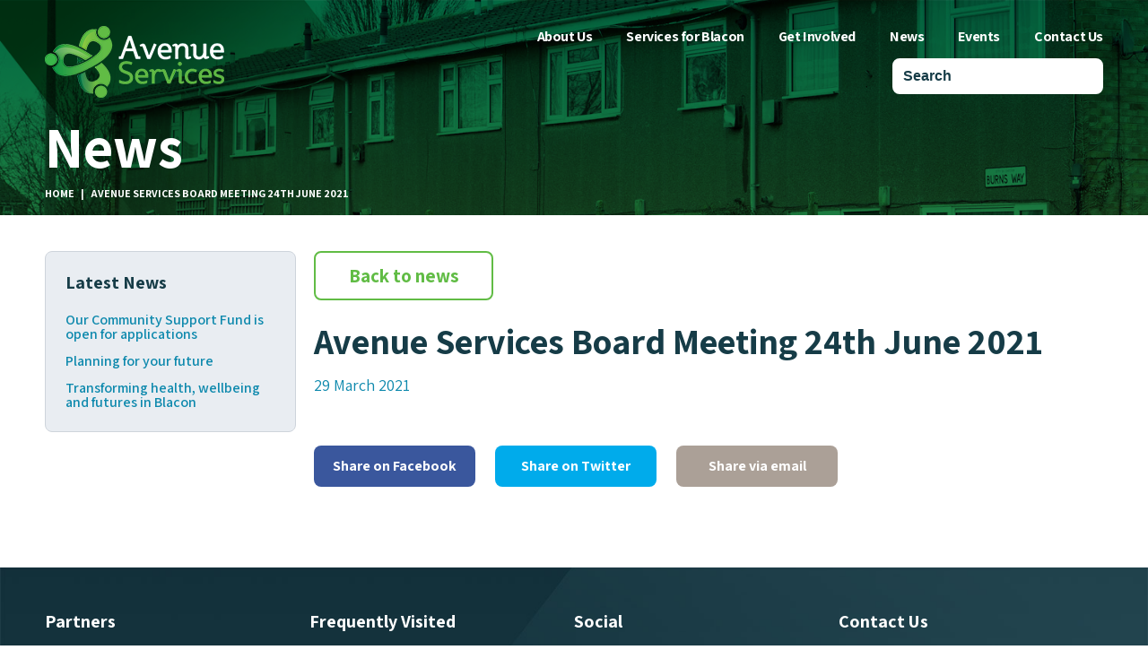

--- FILE ---
content_type: text/html; charset=UTF-8
request_url: https://www.avenueservices.org/community_meetings/avenue-services-board-meeting-24th-june-2021/
body_size: 42026
content:
<!DOCTYPE html>
<html lang="en">
  <head>
    <meta charset="utf-8">
    <meta http-equiv="X-UA-Compatible" content="IE=edge">
    <meta name="viewport" content="width=device-width, initial-scale=1, shrink-to-fit=no">
    <title>Avenue Services Board Meeting 24th June 2021 - Avenue Services</title>
	<link rel="profile" href="https://gmpg.org/xfn/11">
		<meta name='robots' content='index, follow, max-image-preview:large, max-snippet:-1, max-video-preview:-1' />
	<style>img:is([sizes="auto" i], [sizes^="auto," i]) { contain-intrinsic-size: 3000px 1500px }</style>
	
	<!-- This site is optimized with the Yoast SEO plugin v26.8 - https://yoast.com/product/yoast-seo-wordpress/ -->
	<link rel="canonical" href="https://www.avenueservices.org/community_meetings/avenue-services-board-meeting-24th-june-2021/" />
	<meta property="og:locale" content="en_GB" />
	<meta property="og:type" content="article" />
	<meta property="og:title" content="Avenue Services Board Meeting 24th June 2021 - Avenue Services" />
	<meta property="og:url" content="https://www.avenueservices.org/community_meetings/avenue-services-board-meeting-24th-june-2021/" />
	<meta property="og:site_name" content="Avenue Services" />
	<meta property="article:modified_time" content="2021-06-30T14:05:20+00:00" />
	<meta name="twitter:card" content="summary_large_image" />
	<script type="application/ld+json" class="yoast-schema-graph">{"@context":"https://schema.org","@graph":[{"@type":"WebPage","@id":"https://www.avenueservices.org/community_meetings/avenue-services-board-meeting-24th-june-2021/","url":"https://www.avenueservices.org/community_meetings/avenue-services-board-meeting-24th-june-2021/","name":"Avenue Services Board Meeting 24th June 2021 - Avenue Services","isPartOf":{"@id":"https://www.avenueservices.org/#website"},"datePublished":"2021-03-29T15:59:56+00:00","dateModified":"2021-06-30T14:05:20+00:00","breadcrumb":{"@id":"https://www.avenueservices.org/community_meetings/avenue-services-board-meeting-24th-june-2021/#breadcrumb"},"inLanguage":"en-GB","potentialAction":[{"@type":"ReadAction","target":["https://www.avenueservices.org/community_meetings/avenue-services-board-meeting-24th-june-2021/"]}]},{"@type":"BreadcrumbList","@id":"https://www.avenueservices.org/community_meetings/avenue-services-board-meeting-24th-june-2021/#breadcrumb","itemListElement":[{"@type":"ListItem","position":1,"name":"Home","item":"https://www.avenueservices.org/"},{"@type":"ListItem","position":2,"name":"Avenue Services Board Meeting 24th June 2021"}]},{"@type":"WebSite","@id":"https://www.avenueservices.org/#website","url":"https://www.avenueservices.org/","name":"Avenue Services","description":"&lt;meta name=&quot;google-site-verification&quot; content=&quot;QsFkz7shOAqjnyM8v-IKpLHVA5SQFDFZKS1ahyRHZUM&quot; /&gt;","potentialAction":[{"@type":"SearchAction","target":{"@type":"EntryPoint","urlTemplate":"https://www.avenueservices.org/?s={search_term_string}"},"query-input":{"@type":"PropertyValueSpecification","valueRequired":true,"valueName":"search_term_string"}}],"inLanguage":"en-GB"}]}</script>
	<!-- / Yoast SEO plugin. -->


<link rel='dns-prefetch' href='//www.googletagmanager.com' />
<link rel='dns-prefetch' href='//stats.wp.com' />
<link rel='dns-prefetch' href='//fonts.googleapis.com' />
<link rel='preconnect' href='//i0.wp.com' />
<link rel='preconnect' href='//c0.wp.com' />
<link rel='stylesheet' id='wp-block-library-css' href='https://c0.wp.com/c/6.8.3/wp-includes/css/dist/block-library/style.min.css' type='text/css' media='all' />
<style id='classic-theme-styles-inline-css' type='text/css'>
/*! This file is auto-generated */
.wp-block-button__link{color:#fff;background-color:#32373c;border-radius:9999px;box-shadow:none;text-decoration:none;padding:calc(.667em + 2px) calc(1.333em + 2px);font-size:1.125em}.wp-block-file__button{background:#32373c;color:#fff;text-decoration:none}
</style>
<link rel='stylesheet' id='mediaelement-css' href='https://c0.wp.com/c/6.8.3/wp-includes/js/mediaelement/mediaelementplayer-legacy.min.css' type='text/css' media='all' />
<link rel='stylesheet' id='wp-mediaelement-css' href='https://c0.wp.com/c/6.8.3/wp-includes/js/mediaelement/wp-mediaelement.min.css' type='text/css' media='all' />
<style id='jetpack-sharing-buttons-style-inline-css' type='text/css'>
.jetpack-sharing-buttons__services-list{display:flex;flex-direction:row;flex-wrap:wrap;gap:0;list-style-type:none;margin:5px;padding:0}.jetpack-sharing-buttons__services-list.has-small-icon-size{font-size:12px}.jetpack-sharing-buttons__services-list.has-normal-icon-size{font-size:16px}.jetpack-sharing-buttons__services-list.has-large-icon-size{font-size:24px}.jetpack-sharing-buttons__services-list.has-huge-icon-size{font-size:36px}@media print{.jetpack-sharing-buttons__services-list{display:none!important}}.editor-styles-wrapper .wp-block-jetpack-sharing-buttons{gap:0;padding-inline-start:0}ul.jetpack-sharing-buttons__services-list.has-background{padding:1.25em 2.375em}
</style>
<link rel='stylesheet' id='bb-tcs-editor-style-shared-css' href='https://www.avenueservices.org/wp-content/editor-style-shared.css' type='text/css' media='all' />
<style id='global-styles-inline-css' type='text/css'>
:root{--wp--preset--aspect-ratio--square: 1;--wp--preset--aspect-ratio--4-3: 4/3;--wp--preset--aspect-ratio--3-4: 3/4;--wp--preset--aspect-ratio--3-2: 3/2;--wp--preset--aspect-ratio--2-3: 2/3;--wp--preset--aspect-ratio--16-9: 16/9;--wp--preset--aspect-ratio--9-16: 9/16;--wp--preset--color--black: #000000;--wp--preset--color--cyan-bluish-gray: #abb8c3;--wp--preset--color--white: #ffffff;--wp--preset--color--pale-pink: #f78da7;--wp--preset--color--vivid-red: #cf2e2e;--wp--preset--color--luminous-vivid-orange: #ff6900;--wp--preset--color--luminous-vivid-amber: #fcb900;--wp--preset--color--light-green-cyan: #7bdcb5;--wp--preset--color--vivid-green-cyan: #00d084;--wp--preset--color--pale-cyan-blue: #8ed1fc;--wp--preset--color--vivid-cyan-blue: #0693e3;--wp--preset--color--vivid-purple: #9b51e0;--wp--preset--gradient--vivid-cyan-blue-to-vivid-purple: linear-gradient(135deg,rgba(6,147,227,1) 0%,rgb(155,81,224) 100%);--wp--preset--gradient--light-green-cyan-to-vivid-green-cyan: linear-gradient(135deg,rgb(122,220,180) 0%,rgb(0,208,130) 100%);--wp--preset--gradient--luminous-vivid-amber-to-luminous-vivid-orange: linear-gradient(135deg,rgba(252,185,0,1) 0%,rgba(255,105,0,1) 100%);--wp--preset--gradient--luminous-vivid-orange-to-vivid-red: linear-gradient(135deg,rgba(255,105,0,1) 0%,rgb(207,46,46) 100%);--wp--preset--gradient--very-light-gray-to-cyan-bluish-gray: linear-gradient(135deg,rgb(238,238,238) 0%,rgb(169,184,195) 100%);--wp--preset--gradient--cool-to-warm-spectrum: linear-gradient(135deg,rgb(74,234,220) 0%,rgb(151,120,209) 20%,rgb(207,42,186) 40%,rgb(238,44,130) 60%,rgb(251,105,98) 80%,rgb(254,248,76) 100%);--wp--preset--gradient--blush-light-purple: linear-gradient(135deg,rgb(255,206,236) 0%,rgb(152,150,240) 100%);--wp--preset--gradient--blush-bordeaux: linear-gradient(135deg,rgb(254,205,165) 0%,rgb(254,45,45) 50%,rgb(107,0,62) 100%);--wp--preset--gradient--luminous-dusk: linear-gradient(135deg,rgb(255,203,112) 0%,rgb(199,81,192) 50%,rgb(65,88,208) 100%);--wp--preset--gradient--pale-ocean: linear-gradient(135deg,rgb(255,245,203) 0%,rgb(182,227,212) 50%,rgb(51,167,181) 100%);--wp--preset--gradient--electric-grass: linear-gradient(135deg,rgb(202,248,128) 0%,rgb(113,206,126) 100%);--wp--preset--gradient--midnight: linear-gradient(135deg,rgb(2,3,129) 0%,rgb(40,116,252) 100%);--wp--preset--font-size--small: 13px;--wp--preset--font-size--medium: 20px;--wp--preset--font-size--large: 36px;--wp--preset--font-size--x-large: 42px;--wp--preset--spacing--20: 0.44rem;--wp--preset--spacing--30: 0.67rem;--wp--preset--spacing--40: 1rem;--wp--preset--spacing--50: 1.5rem;--wp--preset--spacing--60: 2.25rem;--wp--preset--spacing--70: 3.38rem;--wp--preset--spacing--80: 5.06rem;--wp--preset--shadow--natural: 6px 6px 9px rgba(0, 0, 0, 0.2);--wp--preset--shadow--deep: 12px 12px 50px rgba(0, 0, 0, 0.4);--wp--preset--shadow--sharp: 6px 6px 0px rgba(0, 0, 0, 0.2);--wp--preset--shadow--outlined: 6px 6px 0px -3px rgba(255, 255, 255, 1), 6px 6px rgba(0, 0, 0, 1);--wp--preset--shadow--crisp: 6px 6px 0px rgba(0, 0, 0, 1);}:where(.is-layout-flex){gap: 0.5em;}:where(.is-layout-grid){gap: 0.5em;}body .is-layout-flex{display: flex;}.is-layout-flex{flex-wrap: wrap;align-items: center;}.is-layout-flex > :is(*, div){margin: 0;}body .is-layout-grid{display: grid;}.is-layout-grid > :is(*, div){margin: 0;}:where(.wp-block-columns.is-layout-flex){gap: 2em;}:where(.wp-block-columns.is-layout-grid){gap: 2em;}:where(.wp-block-post-template.is-layout-flex){gap: 1.25em;}:where(.wp-block-post-template.is-layout-grid){gap: 1.25em;}.has-black-color{color: var(--wp--preset--color--black) !important;}.has-cyan-bluish-gray-color{color: var(--wp--preset--color--cyan-bluish-gray) !important;}.has-white-color{color: var(--wp--preset--color--white) !important;}.has-pale-pink-color{color: var(--wp--preset--color--pale-pink) !important;}.has-vivid-red-color{color: var(--wp--preset--color--vivid-red) !important;}.has-luminous-vivid-orange-color{color: var(--wp--preset--color--luminous-vivid-orange) !important;}.has-luminous-vivid-amber-color{color: var(--wp--preset--color--luminous-vivid-amber) !important;}.has-light-green-cyan-color{color: var(--wp--preset--color--light-green-cyan) !important;}.has-vivid-green-cyan-color{color: var(--wp--preset--color--vivid-green-cyan) !important;}.has-pale-cyan-blue-color{color: var(--wp--preset--color--pale-cyan-blue) !important;}.has-vivid-cyan-blue-color{color: var(--wp--preset--color--vivid-cyan-blue) !important;}.has-vivid-purple-color{color: var(--wp--preset--color--vivid-purple) !important;}.has-black-background-color{background-color: var(--wp--preset--color--black) !important;}.has-cyan-bluish-gray-background-color{background-color: var(--wp--preset--color--cyan-bluish-gray) !important;}.has-white-background-color{background-color: var(--wp--preset--color--white) !important;}.has-pale-pink-background-color{background-color: var(--wp--preset--color--pale-pink) !important;}.has-vivid-red-background-color{background-color: var(--wp--preset--color--vivid-red) !important;}.has-luminous-vivid-orange-background-color{background-color: var(--wp--preset--color--luminous-vivid-orange) !important;}.has-luminous-vivid-amber-background-color{background-color: var(--wp--preset--color--luminous-vivid-amber) !important;}.has-light-green-cyan-background-color{background-color: var(--wp--preset--color--light-green-cyan) !important;}.has-vivid-green-cyan-background-color{background-color: var(--wp--preset--color--vivid-green-cyan) !important;}.has-pale-cyan-blue-background-color{background-color: var(--wp--preset--color--pale-cyan-blue) !important;}.has-vivid-cyan-blue-background-color{background-color: var(--wp--preset--color--vivid-cyan-blue) !important;}.has-vivid-purple-background-color{background-color: var(--wp--preset--color--vivid-purple) !important;}.has-black-border-color{border-color: var(--wp--preset--color--black) !important;}.has-cyan-bluish-gray-border-color{border-color: var(--wp--preset--color--cyan-bluish-gray) !important;}.has-white-border-color{border-color: var(--wp--preset--color--white) !important;}.has-pale-pink-border-color{border-color: var(--wp--preset--color--pale-pink) !important;}.has-vivid-red-border-color{border-color: var(--wp--preset--color--vivid-red) !important;}.has-luminous-vivid-orange-border-color{border-color: var(--wp--preset--color--luminous-vivid-orange) !important;}.has-luminous-vivid-amber-border-color{border-color: var(--wp--preset--color--luminous-vivid-amber) !important;}.has-light-green-cyan-border-color{border-color: var(--wp--preset--color--light-green-cyan) !important;}.has-vivid-green-cyan-border-color{border-color: var(--wp--preset--color--vivid-green-cyan) !important;}.has-pale-cyan-blue-border-color{border-color: var(--wp--preset--color--pale-cyan-blue) !important;}.has-vivid-cyan-blue-border-color{border-color: var(--wp--preset--color--vivid-cyan-blue) !important;}.has-vivid-purple-border-color{border-color: var(--wp--preset--color--vivid-purple) !important;}.has-vivid-cyan-blue-to-vivid-purple-gradient-background{background: var(--wp--preset--gradient--vivid-cyan-blue-to-vivid-purple) !important;}.has-light-green-cyan-to-vivid-green-cyan-gradient-background{background: var(--wp--preset--gradient--light-green-cyan-to-vivid-green-cyan) !important;}.has-luminous-vivid-amber-to-luminous-vivid-orange-gradient-background{background: var(--wp--preset--gradient--luminous-vivid-amber-to-luminous-vivid-orange) !important;}.has-luminous-vivid-orange-to-vivid-red-gradient-background{background: var(--wp--preset--gradient--luminous-vivid-orange-to-vivid-red) !important;}.has-very-light-gray-to-cyan-bluish-gray-gradient-background{background: var(--wp--preset--gradient--very-light-gray-to-cyan-bluish-gray) !important;}.has-cool-to-warm-spectrum-gradient-background{background: var(--wp--preset--gradient--cool-to-warm-spectrum) !important;}.has-blush-light-purple-gradient-background{background: var(--wp--preset--gradient--blush-light-purple) !important;}.has-blush-bordeaux-gradient-background{background: var(--wp--preset--gradient--blush-bordeaux) !important;}.has-luminous-dusk-gradient-background{background: var(--wp--preset--gradient--luminous-dusk) !important;}.has-pale-ocean-gradient-background{background: var(--wp--preset--gradient--pale-ocean) !important;}.has-electric-grass-gradient-background{background: var(--wp--preset--gradient--electric-grass) !important;}.has-midnight-gradient-background{background: var(--wp--preset--gradient--midnight) !important;}.has-small-font-size{font-size: var(--wp--preset--font-size--small) !important;}.has-medium-font-size{font-size: var(--wp--preset--font-size--medium) !important;}.has-large-font-size{font-size: var(--wp--preset--font-size--large) !important;}.has-x-large-font-size{font-size: var(--wp--preset--font-size--x-large) !important;}
:where(.wp-block-post-template.is-layout-flex){gap: 1.25em;}:where(.wp-block-post-template.is-layout-grid){gap: 1.25em;}
:where(.wp-block-columns.is-layout-flex){gap: 2em;}:where(.wp-block-columns.is-layout-grid){gap: 2em;}
:root :where(.wp-block-pullquote){font-size: 1.5em;line-height: 1.6;}
</style>
<link rel='stylesheet' id='dashicons-css' href='https://c0.wp.com/c/6.8.3/wp-includes/css/dashicons.min.css' type='text/css' media='all' />
<link rel='stylesheet' id='mmenu-css' href='https://www.avenueservices.org/wp-content/plugins/mmenu/css/mmenu.css' type='text/css' media='all' />
<link rel='stylesheet' id='tablepress-default-css' href='https://www.avenueservices.org/wp-content/plugins/tablepress/css/build/default.css' type='text/css' media='all' />
<link rel='stylesheet' id='assistant-css' href='https://fonts.googleapis.com/css?family=Assistant%3A200%2C300%2C400%2C600%2C700%2C800' type='text/css' media='all' />
<link rel='stylesheet' id='open-sans-css' href='https://fonts.googleapis.com/css?family=Open+Sans%3A300italic%2C400italic%2C600italic%2C300%2C400%2C600&#038;subset=latin%2Clatin-ext&#038;display=fallback' type='text/css' media='all' />
<link rel='stylesheet' id='as-styles-css' href='https://www.avenueservices.org/wp-content/themes/avenue-services/css/style.min.css' type='text/css' media='all' />
<!--[if IE]>
<link rel='stylesheet' id='ie-styles-css' href='https://www.avenueservices.org/wp-content/themes/avenue-services/css/iefix.min.css' type='text/css' media='all' />
<![endif]-->
<script type="text/javascript" src="https://c0.wp.com/c/6.8.3/wp-includes/js/jquery/jquery.min.js" id="jquery-core-js"></script>
<script type="text/javascript" src="https://c0.wp.com/c/6.8.3/wp-includes/js/jquery/jquery-migrate.min.js" id="jquery-migrate-js"></script>
<script type="text/javascript" src="https://www.avenueservices.org/wp-content/plugins/mmenu/js/mmenu.js" id="mmenu-js"></script>

<!-- Google tag (gtag.js) snippet added by Site Kit -->
<!-- Google Analytics snippet added by Site Kit -->
<script type="text/javascript" src="https://www.googletagmanager.com/gtag/js?id=GT-NBPND9R" id="google_gtagjs-js" async></script>
<script type="text/javascript" id="google_gtagjs-js-after">
/* <![CDATA[ */
window.dataLayer = window.dataLayer || [];function gtag(){dataLayer.push(arguments);}
gtag("set","linker",{"domains":["www.avenueservices.org"]});
gtag("js", new Date());
gtag("set", "developer_id.dZTNiMT", true);
gtag("config", "GT-NBPND9R");
/* ]]> */
</script>
<link rel="https://api.w.org/" href="https://www.avenueservices.org/wp-json/" /><link rel="EditURI" type="application/rsd+xml" title="RSD" href="https://www.avenueservices.org/xmlrpc.php?rsd" />
<link rel='shortlink' href='https://www.avenueservices.org/?p=1911' />
<link rel="alternate" title="oEmbed (JSON)" type="application/json+oembed" href="https://www.avenueservices.org/wp-json/oembed/1.0/embed?url=https%3A%2F%2Fwww.avenueservices.org%2Fcommunity_meetings%2Favenue-services-board-meeting-24th-june-2021%2F" />
<link rel="alternate" title="oEmbed (XML)" type="text/xml+oembed" href="https://www.avenueservices.org/wp-json/oembed/1.0/embed?url=https%3A%2F%2Fwww.avenueservices.org%2Fcommunity_meetings%2Favenue-services-board-meeting-24th-june-2021%2F&#038;format=xml" />
<meta name="generator" content="Site Kit by Google 1.170.0" />	<style>img#wpstats{display:none}</style>
		<style type="text/css">.recentcomments a{display:inline !important;padding:0 !important;margin:0 !important;}</style><link rel="icon" href="https://i0.wp.com/www.avenueservices.org/wp-content/uploads/2017/12/cropped-as-logo.png?fit=32%2C32&#038;ssl=1" sizes="32x32" />
<link rel="icon" href="https://i0.wp.com/www.avenueservices.org/wp-content/uploads/2017/12/cropped-as-logo.png?fit=192%2C192&#038;ssl=1" sizes="192x192" />
<link rel="apple-touch-icon" href="https://i0.wp.com/www.avenueservices.org/wp-content/uploads/2017/12/cropped-as-logo.png?fit=180%2C180&#038;ssl=1" />
<meta name="msapplication-TileImage" content="https://i0.wp.com/www.avenueservices.org/wp-content/uploads/2017/12/cropped-as-logo.png?fit=270%2C270&#038;ssl=1" />
</head>
<body class="wp-singular community_meetings-template-default single single-community_meetings postid-1911 wp-theme-avenue-services">
	<nav id="mobile-nav">
		<ul><li id="menu-item-44" class="menu-item menu-item-type-post_type menu-item-object-page menu-item-home menu-item-44"><a href="https://www.avenueservices.org/">Home</a></li>
<li id="menu-item-45" class="menu-item menu-item-type-post_type menu-item-object-page menu-item-has-children menu-item-45"><a href="https://www.avenueservices.org/about-us/">About Us</a>
<ul class="sub-menu">
	<li id="menu-item-165" class="menu-item menu-item-type-post_type menu-item-object-page menu-item-165"><a href="https://www.avenueservices.org/about-us/our-team/">Our Team</a></li>
	<li id="menu-item-166" class="menu-item menu-item-type-post_type menu-item-object-page menu-item-166"><a href="https://www.avenueservices.org/about-us/our-board/">Our Board</a></li>
	<li id="menu-item-167" class="menu-item menu-item-type-post_type menu-item-object-page menu-item-167"><a href="https://www.avenueservices.org/about-us/minutes-meetings/">Minutes &#038; Meetings</a></li>
	<li id="menu-item-340" class="menu-item menu-item-type-post_type menu-item-object-page menu-item-340"><a href="https://www.avenueservices.org/about-us/my-blacon-newsletter/">My Blacon Newsletter</a></li>
	<li id="menu-item-341" class="menu-item menu-item-type-post_type menu-item-object-page menu-item-341"><a href="https://www.avenueservices.org/about-us/jobs-in-blacon/">Jobs in Blacon</a></li>
</ul>
</li>
<li id="menu-item-46" class="menu-item menu-item-type-post_type menu-item-object-page menu-item-has-children menu-item-46"><a href="https://www.avenueservices.org/services-for-blacon/">Services for Blacon</a>
<ul class="sub-menu">
	<li id="menu-item-346" class="menu-item menu-item-type-post_type menu-item-object-page menu-item-has-children menu-item-346"><a href="https://www.avenueservices.org/services-for-blacon/community-services/">Community services</a>
	<ul class="sub-menu">
		<li id="menu-item-724" class="menu-item menu-item-type-post_type menu-item-object-page menu-item-724"><a href="https://www.avenueservices.org/services-for-blacon/community-services/community-investment/">Community Investment</a></li>
		<li id="menu-item-347" class="menu-item menu-item-type-post_type menu-item-object-page menu-item-347"><a href="https://www.avenueservices.org/services-for-blacon/community-services/parade-enterprise-centre/">Parade Enterprise Centre</a></li>
		<li id="menu-item-348" class="menu-item menu-item-type-post_type menu-item-object-page menu-item-348"><a href="https://www.avenueservices.org/services-for-blacon/community-services/business-services/">Business services</a></li>
		<li id="menu-item-722" class="menu-item menu-item-type-post_type menu-item-object-page menu-item-722"><a href="https://www.avenueservices.org/services-for-blacon/community-services/blacon-festival/">Blacon Festival</a></li>
	</ul>
</li>
	<li id="menu-item-342" class="menu-item menu-item-type-post_type menu-item-object-page menu-item-has-children menu-item-342"><a href="https://www.avenueservices.org/services-for-blacon/environmental-services/">Environmental services</a>
	<ul class="sub-menu">
		<li id="menu-item-343" class="menu-item menu-item-type-post_type menu-item-object-page menu-item-343"><a href="https://www.avenueservices.org/services-for-blacon/environmental-services/grounds-maintenance/">Grounds maintenance</a></li>
		<li id="menu-item-344" class="menu-item menu-item-type-post_type menu-item-object-page menu-item-344"><a href="https://www.avenueservices.org/services-for-blacon/environmental-services/caretaking-and-cleaning/">Caretaking and cleaning</a></li>
	</ul>
</li>
	<li id="menu-item-345" class="menu-item menu-item-type-post_type menu-item-object-page menu-item-345"><a href="https://www.avenueservices.org/services-for-blacon/housing-services/">Housing services</a></li>
	<li id="menu-item-349" class="menu-item menu-item-type-post_type menu-item-object-page menu-item-has-children menu-item-349"><a href="https://www.avenueservices.org/services-for-blacon/youth-services/">Youth services</a>
	<ul class="sub-menu">
		<li id="menu-item-350" class="menu-item menu-item-type-post_type menu-item-object-page menu-item-350"><a href="https://www.avenueservices.org/services-for-blacon/youth-services/blacon-adventure-playground/">Blacon Adventure Playground</a></li>
	</ul>
</li>
</ul>
</li>
<li id="menu-item-47" class="menu-item menu-item-type-post_type menu-item-object-page menu-item-47"><a href="https://www.avenueservices.org/get-involved/">Get Involved</a></li>
<li id="menu-item-48" class="menu-item menu-item-type-post_type menu-item-object-page current_page_parent menu-item-48"><a href="https://www.avenueservices.org/news/">News</a></li>
<li id="menu-item-49" class="menu-item menu-item-type-post_type menu-item-object-page menu-item-49"><a href="https://www.avenueservices.org/events/">Events</a></li>
<li id="menu-item-50" class="menu-item menu-item-type-post_type menu-item-object-page menu-item-50"><a href="https://www.avenueservices.org/contact-us/">Contact Us</a></li>
<li id="menu-item-746" class="menu-item menu-item-type-post_type menu-item-object-page menu-item-746"><a href="https://www.avenueservices.org/cookies/">Cookies</a></li>
<li id="menu-item-2509" class="menu-item menu-item-type-post_type menu-item-object-page menu-item-2509"><a href="https://www.avenueservices.org/visitors-and-satisfaction-surveys-privacy-statement/">Visitors and Satisfaction Surveys Privacy Statement</a></li>
<li id="menu-item-2837" class="menu-item menu-item-type-post_type menu-item-object-page menu-item-2837"><a href="https://www.avenueservices.org/contact-us/interpreters-live/">InterpretersLive!</a></li>
</ul>	</nav>
	<div id="page">
		<header id="header">
			<div class="container">
									<div id="logo"><p><a href="https://www.avenueservices.org/" rel="home">
													<img src="https://i0.wp.com/www.avenueservices.org/wp-content/uploads/2017/12/as-logo.png?fit=200%2C80&ssl=1" alt="Avenue Services - Supporting the Blacon Community" />
												</a></p></div>
								<div class="header-links">
					
					<nav id="main-nav">
						<a class="toggle-menu" href="#menu"><i class="fa fa-bars" aria-hidden="true">&nbsp;</i> Menu</a>
						<ul><li itemscope="itemscope" itemtype="https://www.schema.org/SiteNavigationElement" id="menu-item-660" class="menu-item menu-item-type-custom menu-item-object-custom menu-item-has-children dropdown menu-item-660 nav-item"><a title="About Us" href="https://www.avenueservices.org/about-us/" class="nav-link">About Us</a>
<ul class="dropdown-menu"  role="menu">
	<li itemscope="itemscope" itemtype="https://www.schema.org/SiteNavigationElement" id="menu-item-38" class="menu-item menu-item-type-post_type menu-item-object-page menu-item-38 nav-item"><a title="About Us" href="https://www.avenueservices.org/about-us/" class="dropdown-item">About Us</a></li>
	<li itemscope="itemscope" itemtype="https://www.schema.org/SiteNavigationElement" id="menu-item-507" class="menu-item menu-item-type-post_type menu-item-object-page menu-item-507 nav-item"><a title="Our Team" href="https://www.avenueservices.org/about-us/our-team/" class="dropdown-item">Our Team</a></li>
	<li itemscope="itemscope" itemtype="https://www.schema.org/SiteNavigationElement" id="menu-item-508" class="menu-item menu-item-type-post_type menu-item-object-page menu-item-508 nav-item"><a title="Our Board" href="https://www.avenueservices.org/about-us/our-board/" class="dropdown-item">Our Board</a></li>
	<li itemscope="itemscope" itemtype="https://www.schema.org/SiteNavigationElement" id="menu-item-509" class="menu-item menu-item-type-post_type menu-item-object-page menu-item-509 nav-item"><a title="Minutes &#038; Meetings" href="https://www.avenueservices.org/about-us/minutes-meetings/" class="dropdown-item">Minutes &#038; Meetings</a></li>
	<li itemscope="itemscope" itemtype="https://www.schema.org/SiteNavigationElement" id="menu-item-510" class="menu-item menu-item-type-post_type menu-item-object-page menu-item-510 nav-item"><a title="My Blacon Newsletter" href="https://www.avenueservices.org/about-us/my-blacon-newsletter/" class="dropdown-item">My Blacon Newsletter</a></li>
	<li itemscope="itemscope" itemtype="https://www.schema.org/SiteNavigationElement" id="menu-item-511" class="menu-item menu-item-type-post_type menu-item-object-page menu-item-511 nav-item"><a title="Jobs in Blacon" href="https://www.avenueservices.org/about-us/jobs-in-blacon/" class="dropdown-item">Jobs in Blacon</a></li>
</ul>
</li>
<li itemscope="itemscope" itemtype="https://www.schema.org/SiteNavigationElement" id="menu-item-661" class="menu-item menu-item-type-custom menu-item-object-custom menu-item-has-children dropdown menu-item-661 nav-item"><a title="Services for Blacon" href="https://www.avenueservices.org/services-for-blacon/" class="nav-link">Services for Blacon</a>
<ul class="dropdown-menu"  role="menu">
	<li itemscope="itemscope" itemtype="https://www.schema.org/SiteNavigationElement" id="menu-item-39" class="menu-item menu-item-type-post_type menu-item-object-page menu-item-39 nav-item"><a title="Services for Blacon" href="https://www.avenueservices.org/services-for-blacon/" class="dropdown-item">Services for Blacon</a></li>
	<li itemscope="itemscope" itemtype="https://www.schema.org/SiteNavigationElement" id="menu-item-516" class="menu-item menu-item-type-post_type menu-item-object-page menu-item-has-children dropdown menu-item-516 nav-item"><a title="Community services" href="https://www.avenueservices.org/services-for-blacon/community-services/" class="dropdown-item">Community services</a>
	<ul class="dropdown-menu"  role="menu">
		<li itemscope="itemscope" itemtype="https://www.schema.org/SiteNavigationElement" id="menu-item-700" class="menu-item menu-item-type-post_type menu-item-object-page menu-item-700 nav-item"><a title="Community Investment" href="https://www.avenueservices.org/services-for-blacon/community-services/community-investment/" class="dropdown-item">Community Investment</a></li>
		<li itemscope="itemscope" itemtype="https://www.schema.org/SiteNavigationElement" id="menu-item-517" class="menu-item menu-item-type-post_type menu-item-object-page menu-item-517 nav-item"><a title="Parade Enterprise Centre" href="https://www.avenueservices.org/services-for-blacon/community-services/parade-enterprise-centre/" class="dropdown-item">Parade Enterprise Centre</a></li>
		<li itemscope="itemscope" itemtype="https://www.schema.org/SiteNavigationElement" id="menu-item-518" class="menu-item menu-item-type-post_type menu-item-object-page menu-item-518 nav-item"><a title="Business services" href="https://www.avenueservices.org/services-for-blacon/community-services/business-services/" class="dropdown-item">Business services</a></li>
		<li itemscope="itemscope" itemtype="https://www.schema.org/SiteNavigationElement" id="menu-item-723" class="menu-item menu-item-type-post_type menu-item-object-page menu-item-723 nav-item"><a title="Blacon Festival" href="https://www.avenueservices.org/services-for-blacon/community-services/blacon-festival/" class="dropdown-item">Blacon Festival</a></li>
	</ul>
</li>
	<li itemscope="itemscope" itemtype="https://www.schema.org/SiteNavigationElement" id="menu-item-512" class="menu-item menu-item-type-post_type menu-item-object-page menu-item-has-children dropdown menu-item-512 nav-item"><a title="Environmental services" href="https://www.avenueservices.org/services-for-blacon/environmental-services/" class="dropdown-item">Environmental services</a>
	<ul class="dropdown-menu"  role="menu">
		<li itemscope="itemscope" itemtype="https://www.schema.org/SiteNavigationElement" id="menu-item-513" class="menu-item menu-item-type-post_type menu-item-object-page menu-item-513 nav-item"><a title="Grounds maintenance" href="https://www.avenueservices.org/services-for-blacon/environmental-services/grounds-maintenance/" class="dropdown-item">Grounds maintenance</a></li>
		<li itemscope="itemscope" itemtype="https://www.schema.org/SiteNavigationElement" id="menu-item-514" class="menu-item menu-item-type-post_type menu-item-object-page menu-item-514 nav-item"><a title="Caretaking and cleaning" href="https://www.avenueservices.org/services-for-blacon/environmental-services/caretaking-and-cleaning/" class="dropdown-item">Caretaking and cleaning</a></li>
	</ul>
</li>
	<li itemscope="itemscope" itemtype="https://www.schema.org/SiteNavigationElement" id="menu-item-515" class="menu-item menu-item-type-post_type menu-item-object-page menu-item-515 nav-item"><a title="Housing services" href="https://www.avenueservices.org/services-for-blacon/housing-services/" class="dropdown-item">Housing services</a></li>
	<li itemscope="itemscope" itemtype="https://www.schema.org/SiteNavigationElement" id="menu-item-519" class="menu-item menu-item-type-post_type menu-item-object-page menu-item-has-children dropdown menu-item-519 nav-item"><a title="Youth services" href="https://www.avenueservices.org/services-for-blacon/youth-services/" class="dropdown-item">Youth services</a>
	<ul class="dropdown-menu"  role="menu">
		<li itemscope="itemscope" itemtype="https://www.schema.org/SiteNavigationElement" id="menu-item-520" class="menu-item menu-item-type-post_type menu-item-object-page menu-item-520 nav-item"><a title="Blacon Adventure Playground" href="https://www.avenueservices.org/services-for-blacon/youth-services/blacon-adventure-playground/" class="dropdown-item">Blacon Adventure Playground</a></li>
	</ul>
</li>
</ul>
</li>
<li itemscope="itemscope" itemtype="https://www.schema.org/SiteNavigationElement" id="menu-item-40" class="menu-item menu-item-type-post_type menu-item-object-page menu-item-has-children dropdown menu-item-40 nav-item"><a title="Get Involved" href="https://www.avenueservices.org/get-involved/" class="nav-link">Get Involved</a>
<ul class="dropdown-menu"  role="menu">
	<li itemscope="itemscope" itemtype="https://www.schema.org/SiteNavigationElement" id="menu-item-1090" class="menu-item menu-item-type-post_type menu-item-object-page menu-item-1090 nav-item"><a title="Get Involved" href="https://www.avenueservices.org/get-involved/" class="dropdown-item">Get Involved</a></li>
</ul>
</li>
<li itemscope="itemscope" itemtype="https://www.schema.org/SiteNavigationElement" id="menu-item-41" class="menu-item menu-item-type-post_type menu-item-object-page current_page_parent menu-item-41 nav-item"><a title="News" href="https://www.avenueservices.org/news/" class="nav-link">News</a></li>
<li itemscope="itemscope" itemtype="https://www.schema.org/SiteNavigationElement" id="menu-item-42" class="menu-item menu-item-type-post_type menu-item-object-page menu-item-42 nav-item"><a title="Events" href="https://www.avenueservices.org/events/" class="nav-link">Events</a></li>
<li itemscope="itemscope" itemtype="https://www.schema.org/SiteNavigationElement" id="menu-item-43" class="menu-item menu-item-type-post_type menu-item-object-page menu-item-43 nav-item"><a title="Contact Us" href="https://www.avenueservices.org/contact-us/" class="nav-link">Contact Us</a></li>
</ul>					</nav>
					<div class="header-search">
						<form role="search" method="get" id="search-form" action="https://www.avenueservices.org/">
    <div class="search-wrap">
    	<label class="screen-reader-text" for="s">Search for:</label>
        <input type="search" placeholder="Search" name="s" id="search-input" value="" />
        <button type="submit" class="screen-reader-text" id="search-submit" value="Search"><i class="fa fa-search">&nbsp;</i></button>
    </div>
</form>					</div>
				</div>
			</div>
		</header>	<div id="mast">
		<div class="banner" style="background-image: url('https://i0.wp.com/www.avenueservices.org/wp-content/uploads/avenue-services-1.jpg?fit=1500%2C800&ssl=1');">
			<div class="overlay">&nbsp;</div>
			<div class="container">
				<div class="banner-text">
					<h1>News</h1>					<div id="breadcrumbs"><span><span><a href="https://www.avenueservices.org/">Home</a></span> <em>|</em> <span class="breadcrumb_last" aria-current="page">Avenue Services Board Meeting 24th June 2021</span></span></div>				</div>
			</div>
			<img src="https://i0.wp.com/www.avenueservices.org/wp-content/uploads/avenue-services-1.jpg?fit=1500%2C800&ssl=1" alt="Avenue Services Board Meeting 24th June 2021" />
		</div>
	</div>
	<div id="main-page">
		<div id="main-content">
			<div class="back-link">
				<a href="https://www.avenueservices.org/news/">Back to news</a>			</div>
			<h1>Avenue Services Board Meeting 24th June 2021</h1>
							<p class="date">29 March 2021</p>												<div class="share-buttons">
				<a href="http://www.facebook.com/sharer.php?u=https://www.avenueservices.org/community_meetings/avenue-services-board-meeting-24th-june-2021/&amp;t=Avenue Services Board Meeting 24th June 2021" title="Share on Facebook." class="fb" target="_blank">Share on Facebook</a>
				<a href="http://twitter.com/home/?status=Avenue Services Board Meeting 24th June 2021 - https://www.avenueservices.org/community_meetings/avenue-services-board-meeting-24th-june-2021/" title="Tweet this!" class="tweet" target="_blank">Share on Twitter</a>
				<a href="mailto:?subject=Avenue Services Board Meeting 24th June 2021 - https://www.avenueservices.org/community_meetings/avenue-services-board-meeting-24th-june-2021/" title="Share by Email" class="email" target="_blank">Share via email</a>
			</div>
		</div>
		<div id="left-sidebar">
			<div class="sidenav">
				<h3>Latest News</h3><ul>							<li><a href="https://www.avenueservices.org/2025/11/07/our-community-support-fund-is-open-for-applications-2/" rel="bookmark" title="Our Community Support Fund is open for applications">Our Community Support Fund is open for applications</a></li>		
														<li><a href="https://www.avenueservices.org/2025/10/31/planning-for-your-future/" rel="bookmark" title="Planning for your future">Planning for your future</a></li>		
														<li><a href="https://www.avenueservices.org/2025/10/22/transforming-health-wellbeing-and-futures-in-blacon/" rel="bookmark" title="Transforming health, wellbeing and futures in Blacon">Transforming health, wellbeing and futures in Blacon</a></li>		
							</ul>			</div>
		</div>
	</div>
		<footer id="footer">
			<div class="container">
				<div class="footer-box">
					<h6>Partners</h6>
					<p><img loading="lazy" decoding="async" class="alignnone wp-image-1920 size-full" src="https://www.avenueservices.org/wp-content/uploads/white-sanctuary-logo-rmk-2.png" alt="Sanctuary Group logo" width="170" height="67" /></p>
<p><a href="https://www.cheshirewestandchester.gov.uk/Home.aspx" target="_blank" rel="noopener"><img loading="lazy" decoding="async" class="alignnone size-full wp-image-36" src="https://www.avenueservices.org/wp-content/uploads/2017/12/cwcc-logo.png" alt="Cheshire West and Chester Council" width="180" height="50" /></a></p>
				</div>
				<div class="footer-box">
					<h6>Frequently Visited</h6>
					<ul class="nav-links"><li id="menu-item-62" class="menu-item menu-item-type-post_type menu-item-object-page menu-item-62"><a href="https://www.avenueservices.org/services-for-blacon/">Services for Blacon</a></li>
<li id="menu-item-63" class="menu-item menu-item-type-post_type menu-item-object-page menu-item-63"><a href="https://www.avenueservices.org/get-involved/">Get Involved</a></li>
<li id="menu-item-102" class="menu-item menu-item-type-post_type menu-item-object-page current_page_parent menu-item-102"><a href="https://www.avenueservices.org/news/">News</a></li>
<li id="menu-item-101" class="menu-item menu-item-type-post_type menu-item-object-page menu-item-101"><a href="https://www.avenueservices.org/events/">Events</a></li>
</ul>				</div>
				<div class="footer-box">
					<h6>Social</h6>
					<ul class="social-links">
													<li><a href="https://www.facebook.com/MyBlacon/" target="_blank"><i class="fa fa-facebook" aria-hidden="true">&nbsp;</i></a></li>
																			<li><a href="https://x.com/Avenue_Services" target="_blank"><i class="fa fa-twitter" aria-hidden="true">&nbsp;</i></a></li>
																							</ul>
					<div id="tweets">
						
						

					</div>
					<div class="user">
						<a href="https://twitter.com/Avenue_Services" target="_blank">@Avenue_Services</a>
					</div>
				</div>
				<div class="footer-box">
					<h6>Contact Us</h6>
					<p>Parade Enterprise Centre<br />
14 The Parade<br />
Blacon<br />
Chester<br />
CH1 5HN</p>

										<p><a href="tel:+443001231741">0300 123 1741</a></p>
				</div>
			</div>
		</footer>
		<div id="footer-bar">
			<div class="container">
				<div class="copyright">
					<p>&copy; 2026 Avenue Services. All Rights Reserved.</p>
				</div>
				<div class="legal-links">
					<ul><li id="menu-item-66" class="menu-item menu-item-type-post_type menu-item-object-page menu-item-66"><a href="https://www.avenueservices.org/privacy-statement/">Privacy Statement</a></li>
<li id="menu-item-749" class="menu-item menu-item-type-post_type menu-item-object-page menu-item-749"><a href="https://www.avenueservices.org/cookies/">Cookies</a></li>
<li id="menu-item-67" class="menu-item menu-item-type-post_type menu-item-object-page menu-item-67"><a href="https://www.avenueservices.org/terms-conditions/">Terms &#038; Conditions</a></li>
<li id="menu-item-69" class="menu-item menu-item-type-post_type menu-item-object-page menu-item-69"><a href="https://www.avenueservices.org/accessibility/">Accessibility</a></li>
<li id="menu-item-70" class="menu-item menu-item-type-post_type menu-item-object-page menu-item-70"><a href="https://www.avenueservices.org/sitemap/">Sitemap</a></li>
</ul>				</div>
				<div class="site-notice">
					<p>Avenue Services (NW) Limited is part of <a href="https://www.sanctuary.co.uk" target="_blank" rel="noopener">Sanctuary Group</a></p>
				</div>
			</div>
		</div>
		<a href="#" class="scrollToTop">Scroll To Top</a>
	</div>
	<script type="speculationrules">
{"prefetch":[{"source":"document","where":{"and":[{"href_matches":"\/*"},{"not":{"href_matches":["\/wp-*.php","\/wp-admin\/*","\/wp-content\/uploads\/*","\/wp-content\/*","\/wp-content\/plugins\/*","\/wp-content\/themes\/avenue-services\/*","\/*\\?(.+)"]}},{"not":{"selector_matches":"a[rel~=\"nofollow\"]"}},{"not":{"selector_matches":".no-prefetch, .no-prefetch a"}}]},"eagerness":"conservative"}]}
</script>
		<style>
			:root {
				-webkit-user-select: none;
				-webkit-touch-callout: none;
				-ms-user-select: none;
				-moz-user-select: none;
				user-select: none;
			}
		</style>
		<script type="text/javascript">
			/*<![CDATA[*/
			document.oncontextmenu = function(event) {
				if (event.target.tagName != 'INPUT' && event.target.tagName != 'TEXTAREA') {
					event.preventDefault();
				}
			};
			document.ondragstart = function() {
				if (event.target.tagName != 'INPUT' && event.target.tagName != 'TEXTAREA') {
					event.preventDefault();
				}
			};
			/*]]>*/
		</script>
		<script type="text/javascript" id="jetpack-stats-js-before">
/* <![CDATA[ */
_stq = window._stq || [];
_stq.push([ "view", {"v":"ext","blog":"209347832","post":"1911","tz":"0","srv":"www.avenueservices.org","j":"1:15.4"} ]);
_stq.push([ "clickTrackerInit", "209347832", "1911" ]);
/* ]]> */
</script>
<script type="text/javascript" src="https://stats.wp.com/e-202604.js" id="jetpack-stats-js" defer="defer" data-wp-strategy="defer"></script>
<script type="text/javascript" src="https://www.avenueservices.org/wp-content/themes/avenue-services/js/modernizer.js" id="modernizer-js"></script>
<script type="text/javascript" src="https://www.avenueservices.org/wp-content/themes/avenue-services/js/main.min.js" id="as-js-js"></script>
</body>
</html>

--- FILE ---
content_type: text/css
request_url: https://www.avenueservices.org/wp-content/themes/avenue-services/css/style.min.css
body_size: 154562
content:
@charset "UTF-8";@import url(https://fonts.googleapis.com/css?family=Assistant:200,300,400,600,700,800);@import url(https://fonts.googleapis.com/css?family=Open+Sans:300,300i,400,400i,600,600i,700,700i);/*! normalize.css v7.0.0 | MIT License | github.com/necolas/normalize.css */.fa-ul>li,sub,sup{position:relative}.fa,body{-moz-osx-font-smoothing:grayscale}img,legend{max-width:100%}#main-nav ul li a,.scrollToTop,.scrollToTop:hover,a{text-decoration:none}button,hr,input{overflow:visible}audio,canvas,progress,video{display:inline-block}progress,sub,sup{vertical-align:baseline}[type=checkbox],[type=radio],legend{box-sizing:border-box;padding:0}html{line-height:1.15;-ms-text-size-adjust:100%;-webkit-text-size-adjust:100%;font-size:10px}*,::after,::before{box-sizing:inherit}body{margin:0;font-size:1rem}article,aside,details,figcaption,figure,footer,header,main,menu,nav,section{display:block}h1{font-size:2em;margin:.67em 0}figure{margin:1em 40px}hr{box-sizing:content-box;height:0}code,kbd,pre,samp{font-family:monospace,monospace;font-size:1em}a{background-color:transparent;-webkit-text-decoration-skip:objects}abbr[title]{border-bottom:none;text-decoration:underline;text-decoration:underline dotted}b,strong{font-weight:bolder}dfn{font-style:italic}mark{background-color:#ff0;color:#000}small{font-size:80%}sub,sup{font-size:75%;line-height:0}sub{bottom:-.25em}sup{top:-.5em}audio:not([controls]){display:none;height:0}img{border-style:none}svg:not(:root){overflow:hidden}button,input,optgroup,select,textarea{font-family:sans-serif;font-size:100%;line-height:1.15;margin:0}.fa.fa-pull-left,.fa.pull-left{margin-right:.3em}button,select{text-transform:none}[type=reset],[type=submit],button,html [type=button]{-webkit-appearance:button}[type=button]::-moz-focus-inner,[type=reset]::-moz-focus-inner,[type=submit]::-moz-focus-inner,button::-moz-focus-inner{border-style:none;padding:0}[type=button]:-moz-focusring,[type=reset]:-moz-focusring,[type=submit]:-moz-focusring,button:-moz-focusring{outline:ButtonText dotted 1px}fieldset{padding:.35em .75em .625em}legend{color:inherit;display:table;white-space:normal}textarea{overflow:auto}[type=number]::-webkit-inner-spin-button,[type=number]::-webkit-outer-spin-button{height:auto}[type=search]{-webkit-appearance:textfield;outline-offset:-2px}[type=search]::-webkit-search-cancel-button,[type=search]::-webkit-search-decoration{-webkit-appearance:none}::-webkit-file-upload-button{-webkit-appearance:button;font:inherit}summary{display:list-item}[hidden],template{display:none}.fa,.fa-stack{display:inline-block}/*!
 *  Font Awesome 4.4.0 by @davegandy - http://fontawesome.io - @fontawesome
 *  License - http://fontawesome.io/license (Font: SIL OFL 1.1, CSS: MIT License)
 */@font-face{font-family:FontAwesome;src:url(../fonts/fontawesome-webfont.eot?v=4.4.0);src:url(../fonts/fontawesome-webfont.eot?#iefix&v=4.4.0) format('embedded-opentype'),url(../fonts/fontawesome-webfont.woff2?v=4.4.0) format('woff2'),url(../fonts/fontawesome-webfont.woff?v=4.4.0) format('woff'),url(../fonts/fontawesome-webfont.ttf?v=4.4.0) format('truetype'),url(../fonts/fontawesome-webfont.svg?v=4.4.0#fontawesomeregular) format('svg');font-weight:400;font-style:normal}.fa{font:normal normal normal 14px/1 FontAwesome;font-size:inherit;text-rendering:auto;-webkit-font-smoothing:antialiased}.fa-lg{font-size:1.33333333em;line-height:.75em;vertical-align:-15%}.fa-2x{font-size:2em}.fa-3x{font-size:3em}.fa-4x{font-size:4em}.fa-5x{font-size:5em}.fa-fw{width:1.28571429em;text-align:center}.fa-ul{padding-left:0;margin-left:2.14285714em;list-style-type:none}.fa.fa-pull-right,.fa.pull-right{margin-left:.3em}.fa-li{position:absolute;left:-2.14285714em;width:2.14285714em;top:.14285714em;text-align:center}.fa-li.fa-lg{left:-1.85714286em}.fa-border{padding:.2em .25em .15em;border:.08em solid #eee;border-radius:.1em}.fa-pull-left{float:left}.fa-pull-right,.pull-right{float:right}.pull-left{float:left}.fa-spin{-webkit-animation:fa-spin 2s infinite linear;animation:fa-spin 2s infinite linear}.fa-pulse{-webkit-animation:fa-spin 1s infinite steps(8);animation:fa-spin 1s infinite steps(8)}@-webkit-keyframes fa-spin{0%{-webkit-transform:rotate(0);transform:rotate(0)}100%{-webkit-transform:rotate(359deg);transform:rotate(359deg)}}@keyframes fa-spin{0%{-webkit-transform:rotate(0);transform:rotate(0)}100%{-webkit-transform:rotate(359deg);transform:rotate(359deg)}}.fa-rotate-90{filter:progid:DXImageTransform.Microsoft.BasicImage(rotation=1);-webkit-transform:rotate(90deg);-ms-transform:rotate(90deg);transform:rotate(90deg)}.fa-rotate-180{filter:progid:DXImageTransform.Microsoft.BasicImage(rotation=2);-webkit-transform:rotate(180deg);-ms-transform:rotate(180deg);transform:rotate(180deg)}.fa-rotate-270{filter:progid:DXImageTransform.Microsoft.BasicImage(rotation=3);-webkit-transform:rotate(270deg);-ms-transform:rotate(270deg);transform:rotate(270deg)}.fa-flip-horizontal{filter:progid:DXImageTransform.Microsoft.BasicImage(rotation=0, mirror=1);-webkit-transform:scale(-1,1);-ms-transform:scale(-1,1);transform:scale(-1,1)}.fa-flip-vertical{filter:progid:DXImageTransform.Microsoft.BasicImage(rotation=2, mirror=1);-webkit-transform:scale(1,-1);-ms-transform:scale(1,-1);transform:scale(1,-1)}:root .fa-flip-horizontal,:root .fa-flip-vertical,:root .fa-rotate-180,:root .fa-rotate-270,:root .fa-rotate-90{filter:none}.fa-stack{position:relative;width:2em;height:2em;line-height:2em;vertical-align:middle}.fa-stack-1x,.fa-stack-2x{position:absolute;left:0;width:100%;text-align:center}.fa-stack-1x{line-height:inherit}.fa-stack-2x{font-size:2em}.fa-inverse{color:#fff}.fa-glass:before{content:"\f000"}.fa-music:before{content:"\f001"}.fa-search:before{content:"\f002"}.fa-envelope-o:before{content:"\f003"}.fa-heart:before{content:"\f004"}.fa-star:before{content:"\f005"}.fa-star-o:before{content:"\f006"}.fa-user:before{content:"\f007"}.fa-film:before{content:"\f008"}.fa-th-large:before{content:"\f009"}.fa-th:before{content:"\f00a"}.fa-th-list:before{content:"\f00b"}.fa-check:before{content:"\f00c"}.fa-close:before,.fa-remove:before,.fa-times:before{content:"\f00d"}.fa-search-plus:before{content:"\f00e"}.fa-search-minus:before{content:"\f010"}.fa-power-off:before{content:"\f011"}.fa-signal:before{content:"\f012"}.fa-cog:before,.fa-gear:before{content:"\f013"}.fa-trash-o:before{content:"\f014"}.fa-home:before{content:"\f015"}.fa-file-o:before{content:"\f016"}.fa-clock-o:before{content:"\f017"}.fa-road:before{content:"\f018"}.fa-download:before{content:"\f019"}.fa-arrow-circle-o-down:before{content:"\f01a"}.fa-arrow-circle-o-up:before{content:"\f01b"}.fa-inbox:before{content:"\f01c"}.fa-play-circle-o:before{content:"\f01d"}.fa-repeat:before,.fa-rotate-right:before{content:"\f01e"}.fa-refresh:before{content:"\f021"}.fa-list-alt:before{content:"\f022"}.fa-lock:before{content:"\f023"}.fa-flag:before{content:"\f024"}.fa-headphones:before{content:"\f025"}.fa-volume-off:before{content:"\f026"}.fa-volume-down:before{content:"\f027"}.fa-volume-up:before{content:"\f028"}.fa-qrcode:before{content:"\f029"}.fa-barcode:before{content:"\f02a"}.fa-tag:before{content:"\f02b"}.fa-tags:before{content:"\f02c"}.fa-book:before{content:"\f02d"}.fa-bookmark:before{content:"\f02e"}.fa-print:before{content:"\f02f"}.fa-camera:before{content:"\f030"}.fa-font:before{content:"\f031"}.fa-bold:before{content:"\f032"}.fa-italic:before{content:"\f033"}.fa-text-height:before{content:"\f034"}.fa-text-width:before{content:"\f035"}.fa-align-left:before{content:"\f036"}.fa-align-center:before{content:"\f037"}.fa-align-right:before{content:"\f038"}.fa-align-justify:before{content:"\f039"}.fa-list:before{content:"\f03a"}.fa-dedent:before,.fa-outdent:before{content:"\f03b"}.fa-indent:before{content:"\f03c"}.fa-video-camera:before{content:"\f03d"}.fa-image:before,.fa-photo:before,.fa-picture-o:before{content:"\f03e"}.fa-pencil:before{content:"\f040"}.fa-map-marker:before{content:"\f041"}.fa-adjust:before{content:"\f042"}.fa-tint:before{content:"\f043"}.fa-edit:before,.fa-pencil-square-o:before{content:"\f044"}.fa-share-square-o:before{content:"\f045"}.fa-check-square-o:before{content:"\f046"}.fa-arrows:before{content:"\f047"}.fa-step-backward:before{content:"\f048"}.fa-fast-backward:before{content:"\f049"}.fa-backward:before{content:"\f04a"}.fa-play:before{content:"\f04b"}.fa-pause:before{content:"\f04c"}.fa-stop:before{content:"\f04d"}.fa-forward:before{content:"\f04e"}.fa-fast-forward:before{content:"\f050"}.fa-step-forward:before{content:"\f051"}.fa-eject:before{content:"\f052"}.fa-chevron-left:before{content:"\f053"}.fa-chevron-right:before{content:"\f054"}.fa-plus-circle:before{content:"\f055"}.fa-minus-circle:before{content:"\f056"}.fa-times-circle:before{content:"\f057"}.fa-check-circle:before{content:"\f058"}.fa-question-circle:before{content:"\f059"}.fa-info-circle:before{content:"\f05a"}.fa-crosshairs:before{content:"\f05b"}.fa-times-circle-o:before{content:"\f05c"}.fa-check-circle-o:before{content:"\f05d"}.fa-ban:before{content:"\f05e"}.fa-arrow-left:before{content:"\f060"}.fa-arrow-right:before{content:"\f061"}.fa-arrow-up:before{content:"\f062"}.fa-arrow-down:before{content:"\f063"}.fa-mail-forward:before,.fa-share:before{content:"\f064"}.fa-expand:before{content:"\f065"}.fa-compress:before{content:"\f066"}.fa-plus:before{content:"\f067"}.fa-minus:before{content:"\f068"}.fa-asterisk:before{content:"\f069"}.fa-exclamation-circle:before{content:"\f06a"}.fa-gift:before{content:"\f06b"}.fa-leaf:before{content:"\f06c"}.fa-fire:before{content:"\f06d"}.fa-eye:before{content:"\f06e"}.fa-eye-slash:before{content:"\f070"}.fa-exclamation-triangle:before,.fa-warning:before{content:"\f071"}.fa-plane:before{content:"\f072"}.fa-calendar:before{content:"\f073"}.fa-random:before{content:"\f074"}.fa-comment:before{content:"\f075"}.fa-magnet:before{content:"\f076"}.fa-chevron-up:before{content:"\f077"}.fa-chevron-down:before{content:"\f078"}.fa-retweet:before{content:"\f079"}.fa-shopping-cart:before{content:"\f07a"}.fa-folder:before{content:"\f07b"}.fa-folder-open:before{content:"\f07c"}.fa-arrows-v:before{content:"\f07d"}.fa-arrows-h:before{content:"\f07e"}.fa-bar-chart-o:before,.fa-bar-chart:before{content:"\f080"}.fa-twitter-square:before{content:"\f081"}.fa-facebook-square:before{content:"\f082"}.fa-camera-retro:before{content:"\f083"}.fa-key:before{content:"\f084"}.fa-cogs:before,.fa-gears:before{content:"\f085"}.fa-comments:before{content:"\f086"}.fa-thumbs-o-up:before{content:"\f087"}.fa-thumbs-o-down:before{content:"\f088"}.fa-star-half:before{content:"\f089"}.fa-heart-o:before{content:"\f08a"}.fa-sign-out:before{content:"\f08b"}.fa-linkedin-square:before{content:"\f08c"}.fa-thumb-tack:before{content:"\f08d"}.fa-external-link:before{content:"\f08e"}.fa-sign-in:before{content:"\f090"}.fa-trophy:before{content:"\f091"}.fa-github-square:before{content:"\f092"}.fa-upload:before{content:"\f093"}.fa-lemon-o:before{content:"\f094"}.fa-phone:before{content:"\f095"}.fa-square-o:before{content:"\f096"}.fa-bookmark-o:before{content:"\f097"}.fa-phone-square:before{content:"\f098"}.fa-twitter:before{content:"\f099"}.fa-facebook-f:before,.fa-facebook:before{content:"\f09a"}.fa-github:before{content:"\f09b"}.fa-unlock:before{content:"\f09c"}.fa-credit-card:before{content:"\f09d"}.fa-feed:before,.fa-rss:before{content:"\f09e"}.fa-hdd-o:before{content:"\f0a0"}.fa-bullhorn:before{content:"\f0a1"}.fa-bell:before{content:"\f0f3"}.fa-certificate:before{content:"\f0a3"}.fa-hand-o-right:before{content:"\f0a4"}.fa-hand-o-left:before{content:"\f0a5"}.fa-hand-o-up:before{content:"\f0a6"}.fa-hand-o-down:before{content:"\f0a7"}.fa-arrow-circle-left:before{content:"\f0a8"}.fa-arrow-circle-right:before{content:"\f0a9"}.fa-arrow-circle-up:before{content:"\f0aa"}.fa-arrow-circle-down:before{content:"\f0ab"}.fa-globe:before{content:"\f0ac"}.fa-wrench:before{content:"\f0ad"}.fa-tasks:before{content:"\f0ae"}.fa-filter:before{content:"\f0b0"}.fa-briefcase:before{content:"\f0b1"}.fa-arrows-alt:before{content:"\f0b2"}.fa-group:before,.fa-users:before{content:"\f0c0"}.fa-chain:before,.fa-link:before{content:"\f0c1"}.fa-cloud:before{content:"\f0c2"}.fa-flask:before{content:"\f0c3"}.fa-cut:before,.fa-scissors:before{content:"\f0c4"}.fa-copy:before,.fa-files-o:before{content:"\f0c5"}.fa-paperclip:before{content:"\f0c6"}.fa-floppy-o:before,.fa-save:before{content:"\f0c7"}.fa-square:before{content:"\f0c8"}.fa-bars:before,.fa-navicon:before,.fa-reorder:before{content:"\f0c9"}.fa-list-ul:before{content:"\f0ca"}.fa-list-ol:before{content:"\f0cb"}.fa-strikethrough:before{content:"\f0cc"}.fa-underline:before{content:"\f0cd"}.fa-table:before{content:"\f0ce"}.fa-magic:before{content:"\f0d0"}.fa-truck:before{content:"\f0d1"}.fa-pinterest:before{content:"\f0d2"}.fa-pinterest-square:before{content:"\f0d3"}.fa-google-plus-square:before{content:"\f0d4"}.fa-google-plus:before{content:"\f0d5"}.fa-money:before{content:"\f0d6"}.fa-caret-down:before{content:"\f0d7"}.fa-caret-up:before{content:"\f0d8"}.fa-caret-left:before{content:"\f0d9"}.fa-caret-right:before{content:"\f0da"}.fa-columns:before{content:"\f0db"}.fa-sort:before,.fa-unsorted:before{content:"\f0dc"}.fa-sort-desc:before,.fa-sort-down:before{content:"\f0dd"}.fa-sort-asc:before,.fa-sort-up:before{content:"\f0de"}.fa-envelope:before{content:"\f0e0"}.fa-linkedin:before{content:"\f0e1"}.fa-rotate-left:before,.fa-undo:before{content:"\f0e2"}.fa-gavel:before,.fa-legal:before{content:"\f0e3"}.fa-dashboard:before,.fa-tachometer:before{content:"\f0e4"}.fa-comment-o:before{content:"\f0e5"}.fa-comments-o:before{content:"\f0e6"}.fa-bolt:before,.fa-flash:before{content:"\f0e7"}.fa-sitemap:before{content:"\f0e8"}.fa-umbrella:before{content:"\f0e9"}.fa-clipboard:before,.fa-paste:before{content:"\f0ea"}.fa-lightbulb-o:before{content:"\f0eb"}.fa-exchange:before{content:"\f0ec"}.fa-cloud-download:before{content:"\f0ed"}.fa-cloud-upload:before{content:"\f0ee"}.fa-user-md:before{content:"\f0f0"}.fa-stethoscope:before{content:"\f0f1"}.fa-suitcase:before{content:"\f0f2"}.fa-bell-o:before{content:"\f0a2"}.fa-coffee:before{content:"\f0f4"}.fa-cutlery:before{content:"\f0f5"}.fa-file-text-o:before{content:"\f0f6"}.fa-building-o:before{content:"\f0f7"}.fa-hospital-o:before{content:"\f0f8"}.fa-ambulance:before{content:"\f0f9"}.fa-medkit:before{content:"\f0fa"}.fa-fighter-jet:before{content:"\f0fb"}.fa-beer:before{content:"\f0fc"}.fa-h-square:before{content:"\f0fd"}.fa-plus-square:before{content:"\f0fe"}.fa-angle-double-left:before{content:"\f100"}.fa-angle-double-right:before{content:"\f101"}.fa-angle-double-up:before{content:"\f102"}.fa-angle-double-down:before{content:"\f103"}.fa-angle-left:before{content:"\f104"}.fa-angle-right:before{content:"\f105"}.fa-angle-up:before{content:"\f106"}.fa-angle-down:before{content:"\f107"}.fa-desktop:before{content:"\f108"}.fa-laptop:before{content:"\f109"}.fa-tablet:before{content:"\f10a"}.fa-mobile-phone:before,.fa-mobile:before{content:"\f10b"}.fa-circle-o:before{content:"\f10c"}.fa-quote-left:before{content:"\f10d"}.fa-quote-right:before{content:"\f10e"}.fa-spinner:before{content:"\f110"}.fa-circle:before{content:"\f111"}.fa-mail-reply:before,.fa-reply:before{content:"\f112"}.fa-github-alt:before{content:"\f113"}.fa-folder-o:before{content:"\f114"}.fa-folder-open-o:before{content:"\f115"}.fa-smile-o:before{content:"\f118"}.fa-frown-o:before{content:"\f119"}.fa-meh-o:before{content:"\f11a"}.fa-gamepad:before{content:"\f11b"}.fa-keyboard-o:before{content:"\f11c"}.fa-flag-o:before{content:"\f11d"}.fa-flag-checkered:before{content:"\f11e"}.fa-terminal:before{content:"\f120"}.fa-code:before{content:"\f121"}.fa-mail-reply-all:before,.fa-reply-all:before{content:"\f122"}.fa-star-half-empty:before,.fa-star-half-full:before,.fa-star-half-o:before{content:"\f123"}.fa-location-arrow:before{content:"\f124"}.fa-crop:before{content:"\f125"}.fa-code-fork:before{content:"\f126"}.fa-chain-broken:before,.fa-unlink:before{content:"\f127"}.fa-question:before{content:"\f128"}.fa-info:before{content:"\f129"}.fa-exclamation:before{content:"\f12a"}.fa-superscript:before{content:"\f12b"}.fa-subscript:before{content:"\f12c"}.fa-eraser:before{content:"\f12d"}.fa-puzzle-piece:before{content:"\f12e"}.fa-microphone:before{content:"\f130"}.fa-microphone-slash:before{content:"\f131"}.fa-shield:before{content:"\f132"}.fa-calendar-o:before{content:"\f133"}.fa-fire-extinguisher:before{content:"\f134"}.fa-rocket:before{content:"\f135"}.fa-maxcdn:before{content:"\f136"}.fa-chevron-circle-left:before{content:"\f137"}.fa-chevron-circle-right:before{content:"\f138"}.fa-chevron-circle-up:before{content:"\f139"}.fa-chevron-circle-down:before{content:"\f13a"}.fa-html5:before{content:"\f13b"}.fa-css3:before{content:"\f13c"}.fa-anchor:before{content:"\f13d"}.fa-unlock-alt:before{content:"\f13e"}.fa-bullseye:before{content:"\f140"}.fa-ellipsis-h:before{content:"\f141"}.fa-ellipsis-v:before{content:"\f142"}.fa-rss-square:before{content:"\f143"}.fa-play-circle:before{content:"\f144"}.fa-ticket:before{content:"\f145"}.fa-minus-square:before{content:"\f146"}.fa-minus-square-o:before{content:"\f147"}.fa-level-up:before{content:"\f148"}.fa-level-down:before{content:"\f149"}.fa-check-square:before{content:"\f14a"}.fa-pencil-square:before{content:"\f14b"}.fa-external-link-square:before{content:"\f14c"}.fa-share-square:before{content:"\f14d"}.fa-compass:before{content:"\f14e"}.fa-caret-square-o-down:before,.fa-toggle-down:before{content:"\f150"}.fa-caret-square-o-up:before,.fa-toggle-up:before{content:"\f151"}.fa-caret-square-o-right:before,.fa-toggle-right:before{content:"\f152"}.fa-eur:before,.fa-euro:before{content:"\f153"}.fa-gbp:before{content:"\f154"}.fa-dollar:before,.fa-usd:before{content:"\f155"}.fa-inr:before,.fa-rupee:before{content:"\f156"}.fa-cny:before,.fa-jpy:before,.fa-rmb:before,.fa-yen:before{content:"\f157"}.fa-rouble:before,.fa-rub:before,.fa-ruble:before{content:"\f158"}.fa-krw:before,.fa-won:before{content:"\f159"}.fa-bitcoin:before,.fa-btc:before{content:"\f15a"}.fa-file:before{content:"\f15b"}.fa-file-text:before{content:"\f15c"}.fa-sort-alpha-asc:before{content:"\f15d"}.fa-sort-alpha-desc:before{content:"\f15e"}.fa-sort-amount-asc:before{content:"\f160"}.fa-sort-amount-desc:before{content:"\f161"}.fa-sort-numeric-asc:before{content:"\f162"}.fa-sort-numeric-desc:before{content:"\f163"}.fa-thumbs-up:before{content:"\f164"}.fa-thumbs-down:before{content:"\f165"}.fa-youtube-square:before{content:"\f166"}.fa-youtube:before{content:"\f167"}.fa-xing:before{content:"\f168"}.fa-xing-square:before{content:"\f169"}.fa-youtube-play:before{content:"\f16a"}.fa-dropbox:before{content:"\f16b"}.fa-stack-overflow:before{content:"\f16c"}.fa-instagram:before{content:"\f16d"}.fa-flickr:before{content:"\f16e"}.fa-adn:before{content:"\f170"}.fa-bitbucket:before{content:"\f171"}.fa-bitbucket-square:before{content:"\f172"}.fa-tumblr:before{content:"\f173"}.fa-tumblr-square:before{content:"\f174"}.fa-long-arrow-down:before{content:"\f175"}.fa-long-arrow-up:before{content:"\f176"}.fa-long-arrow-left:before{content:"\f177"}.fa-long-arrow-right:before{content:"\f178"}.fa-apple:before{content:"\f179"}.fa-windows:before{content:"\f17a"}.fa-android:before{content:"\f17b"}.fa-linux:before{content:"\f17c"}.fa-dribbble:before{content:"\f17d"}.fa-skype:before{content:"\f17e"}.fa-foursquare:before{content:"\f180"}.fa-trello:before{content:"\f181"}.fa-female:before{content:"\f182"}.fa-male:before{content:"\f183"}.fa-gittip:before,.fa-gratipay:before{content:"\f184"}.fa-sun-o:before{content:"\f185"}.fa-moon-o:before{content:"\f186"}.fa-archive:before{content:"\f187"}.fa-bug:before{content:"\f188"}.fa-vk:before{content:"\f189"}.fa-weibo:before{content:"\f18a"}.fa-renren:before{content:"\f18b"}.fa-pagelines:before{content:"\f18c"}.fa-stack-exchange:before{content:"\f18d"}.fa-arrow-circle-o-right:before{content:"\f18e"}.fa-arrow-circle-o-left:before{content:"\f190"}.fa-caret-square-o-left:before,.fa-toggle-left:before{content:"\f191"}.fa-dot-circle-o:before{content:"\f192"}.fa-wheelchair:before{content:"\f193"}.fa-vimeo-square:before{content:"\f194"}.fa-try:before,.fa-turkish-lira:before{content:"\f195"}.fa-plus-square-o:before{content:"\f196"}.fa-space-shuttle:before{content:"\f197"}.fa-slack:before{content:"\f198"}.fa-envelope-square:before{content:"\f199"}.fa-wordpress:before{content:"\f19a"}.fa-openid:before{content:"\f19b"}.fa-bank:before,.fa-institution:before,.fa-university:before{content:"\f19c"}.fa-graduation-cap:before,.fa-mortar-board:before{content:"\f19d"}.fa-yahoo:before{content:"\f19e"}.fa-google:before{content:"\f1a0"}.fa-reddit:before{content:"\f1a1"}.fa-reddit-square:before{content:"\f1a2"}.fa-stumbleupon-circle:before{content:"\f1a3"}.fa-stumbleupon:before{content:"\f1a4"}.fa-delicious:before{content:"\f1a5"}.fa-digg:before{content:"\f1a6"}.fa-pied-piper:before{content:"\f1a7"}.fa-pied-piper-alt:before{content:"\f1a8"}.fa-drupal:before{content:"\f1a9"}.fa-joomla:before{content:"\f1aa"}.fa-language:before{content:"\f1ab"}.fa-fax:before{content:"\f1ac"}.fa-building:before{content:"\f1ad"}.fa-child:before{content:"\f1ae"}.fa-paw:before{content:"\f1b0"}.fa-spoon:before{content:"\f1b1"}.fa-cube:before{content:"\f1b2"}.fa-cubes:before{content:"\f1b3"}.fa-behance:before{content:"\f1b4"}.fa-behance-square:before{content:"\f1b5"}.fa-steam:before{content:"\f1b6"}.fa-steam-square:before{content:"\f1b7"}.fa-recycle:before{content:"\f1b8"}.fa-automobile:before,.fa-car:before{content:"\f1b9"}.fa-cab:before,.fa-taxi:before{content:"\f1ba"}.fa-tree:before{content:"\f1bb"}.fa-spotify:before{content:"\f1bc"}.fa-deviantart:before{content:"\f1bd"}.fa-soundcloud:before{content:"\f1be"}.fa-database:before{content:"\f1c0"}.fa-file-pdf-o:before{content:"\f1c1"}.fa-file-word-o:before{content:"\f1c2"}.fa-file-excel-o:before{content:"\f1c3"}.fa-file-powerpoint-o:before{content:"\f1c4"}.fa-file-image-o:before,.fa-file-photo-o:before,.fa-file-picture-o:before{content:"\f1c5"}.fa-file-archive-o:before,.fa-file-zip-o:before{content:"\f1c6"}.fa-file-audio-o:before,.fa-file-sound-o:before{content:"\f1c7"}.fa-file-movie-o:before,.fa-file-video-o:before{content:"\f1c8"}.fa-file-code-o:before{content:"\f1c9"}.fa-vine:before{content:"\f1ca"}.fa-codepen:before{content:"\f1cb"}.fa-jsfiddle:before{content:"\f1cc"}.fa-life-bouy:before,.fa-life-buoy:before,.fa-life-ring:before,.fa-life-saver:before,.fa-support:before{content:"\f1cd"}.fa-circle-o-notch:before{content:"\f1ce"}.fa-ra:before,.fa-rebel:before{content:"\f1d0"}.fa-empire:before,.fa-ge:before{content:"\f1d1"}.fa-git-square:before{content:"\f1d2"}.fa-git:before{content:"\f1d3"}.fa-hacker-news:before,.fa-y-combinator-square:before,.fa-yc-square:before{content:"\f1d4"}.fa-tencent-weibo:before{content:"\f1d5"}.fa-qq:before{content:"\f1d6"}.fa-wechat:before,.fa-weixin:before{content:"\f1d7"}.fa-paper-plane:before,.fa-send:before{content:"\f1d8"}.fa-paper-plane-o:before,.fa-send-o:before{content:"\f1d9"}.fa-history:before{content:"\f1da"}.fa-circle-thin:before{content:"\f1db"}.fa-header:before{content:"\f1dc"}.fa-paragraph:before{content:"\f1dd"}.fa-sliders:before{content:"\f1de"}.fa-share-alt:before{content:"\f1e0"}.fa-share-alt-square:before{content:"\f1e1"}.fa-bomb:before{content:"\f1e2"}.fa-futbol-o:before,.fa-soccer-ball-o:before{content:"\f1e3"}.fa-tty:before{content:"\f1e4"}.fa-binoculars:before{content:"\f1e5"}.fa-plug:before{content:"\f1e6"}.fa-slideshare:before{content:"\f1e7"}.fa-twitch:before{content:"\f1e8"}.fa-yelp:before{content:"\f1e9"}.fa-newspaper-o:before{content:"\f1ea"}.fa-wifi:before{content:"\f1eb"}.fa-calculator:before{content:"\f1ec"}.fa-paypal:before{content:"\f1ed"}.fa-google-wallet:before{content:"\f1ee"}.fa-cc-visa:before{content:"\f1f0"}.fa-cc-mastercard:before{content:"\f1f1"}.fa-cc-discover:before{content:"\f1f2"}.fa-cc-amex:before{content:"\f1f3"}.fa-cc-paypal:before{content:"\f1f4"}.fa-cc-stripe:before{content:"\f1f5"}.fa-bell-slash:before{content:"\f1f6"}.fa-bell-slash-o:before{content:"\f1f7"}.fa-trash:before{content:"\f1f8"}.fa-copyright:before{content:"\f1f9"}.fa-at:before{content:"\f1fa"}.fa-eyedropper:before{content:"\f1fb"}.fa-paint-brush:before{content:"\f1fc"}.fa-birthday-cake:before{content:"\f1fd"}.fa-area-chart:before{content:"\f1fe"}.fa-pie-chart:before{content:"\f200"}.fa-line-chart:before{content:"\f201"}.fa-lastfm:before{content:"\f202"}.fa-lastfm-square:before{content:"\f203"}.fa-toggle-off:before{content:"\f204"}.fa-toggle-on:before{content:"\f205"}.fa-bicycle:before{content:"\f206"}.fa-bus:before{content:"\f207"}.fa-ioxhost:before{content:"\f208"}.fa-angellist:before{content:"\f209"}.fa-cc:before{content:"\f20a"}.fa-ils:before,.fa-shekel:before,.fa-sheqel:before{content:"\f20b"}.fa-meanpath:before{content:"\f20c"}.fa-buysellads:before{content:"\f20d"}.fa-connectdevelop:before{content:"\f20e"}.fa-dashcube:before{content:"\f210"}.fa-forumbee:before{content:"\f211"}.fa-leanpub:before{content:"\f212"}.fa-sellsy:before{content:"\f213"}.fa-shirtsinbulk:before{content:"\f214"}.fa-simplybuilt:before{content:"\f215"}.fa-skyatlas:before{content:"\f216"}.fa-cart-plus:before{content:"\f217"}.fa-cart-arrow-down:before{content:"\f218"}.fa-diamond:before{content:"\f219"}.fa-ship:before{content:"\f21a"}.fa-user-secret:before{content:"\f21b"}.fa-motorcycle:before{content:"\f21c"}.fa-street-view:before{content:"\f21d"}.fa-heartbeat:before{content:"\f21e"}.fa-venus:before{content:"\f221"}.fa-mars:before{content:"\f222"}.fa-mercury:before{content:"\f223"}.fa-intersex:before,.fa-transgender:before{content:"\f224"}.fa-transgender-alt:before{content:"\f225"}.fa-venus-double:before{content:"\f226"}.fa-mars-double:before{content:"\f227"}.fa-venus-mars:before{content:"\f228"}.fa-mars-stroke:before{content:"\f229"}.fa-mars-stroke-v:before{content:"\f22a"}.fa-mars-stroke-h:before{content:"\f22b"}.fa-neuter:before{content:"\f22c"}.fa-genderless:before{content:"\f22d"}.fa-facebook-official:before{content:"\f230"}.fa-pinterest-p:before{content:"\f231"}.fa-whatsapp:before{content:"\f232"}.fa-server:before{content:"\f233"}.fa-user-plus:before{content:"\f234"}.fa-user-times:before{content:"\f235"}.fa-bed:before,.fa-hotel:before{content:"\f236"}.fa-viacoin:before{content:"\f237"}.fa-train:before{content:"\f238"}.fa-subway:before{content:"\f239"}.fa-medium:before{content:"\f23a"}.fa-y-combinator:before,.fa-yc:before{content:"\f23b"}.fa-optin-monster:before{content:"\f23c"}.fa-opencart:before{content:"\f23d"}.fa-expeditedssl:before{content:"\f23e"}.fa-battery-4:before,.fa-battery-full:before{content:"\f240"}.fa-battery-3:before,.fa-battery-three-quarters:before{content:"\f241"}.fa-battery-2:before,.fa-battery-half:before{content:"\f242"}.fa-battery-1:before,.fa-battery-quarter:before{content:"\f243"}.fa-battery-0:before,.fa-battery-empty:before{content:"\f244"}.fa-mouse-pointer:before{content:"\f245"}.fa-i-cursor:before{content:"\f246"}.fa-object-group:before{content:"\f247"}.fa-object-ungroup:before{content:"\f248"}.fa-sticky-note:before{content:"\f249"}.fa-sticky-note-o:before{content:"\f24a"}.fa-cc-jcb:before{content:"\f24b"}.fa-cc-diners-club:before{content:"\f24c"}.fa-clone:before{content:"\f24d"}.fa-balance-scale:before{content:"\f24e"}.fa-hourglass-o:before{content:"\f250"}.fa-hourglass-1:before,.fa-hourglass-start:before{content:"\f251"}.fa-hourglass-2:before,.fa-hourglass-half:before{content:"\f252"}.fa-hourglass-3:before,.fa-hourglass-end:before{content:"\f253"}.fa-hourglass:before{content:"\f254"}.fa-hand-grab-o:before,.fa-hand-rock-o:before{content:"\f255"}.fa-hand-paper-o:before,.fa-hand-stop-o:before{content:"\f256"}.fa-hand-scissors-o:before{content:"\f257"}.fa-hand-lizard-o:before{content:"\f258"}.fa-hand-spock-o:before{content:"\f259"}.fa-hand-pointer-o:before{content:"\f25a"}.fa-hand-peace-o:before{content:"\f25b"}.fa-trademark:before{content:"\f25c"}.fa-registered:before{content:"\f25d"}.fa-creative-commons:before{content:"\f25e"}.fa-gg:before{content:"\f260"}.fa-gg-circle:before{content:"\f261"}.fa-tripadvisor:before{content:"\f262"}.fa-odnoklassniki:before{content:"\f263"}.fa-odnoklassniki-square:before{content:"\f264"}.fa-get-pocket:before{content:"\f265"}.fa-wikipedia-w:before{content:"\f266"}.fa-safari:before{content:"\f267"}.fa-chrome:before{content:"\f268"}.fa-firefox:before{content:"\f269"}.fa-opera:before{content:"\f26a"}.fa-internet-explorer:before{content:"\f26b"}.fa-television:before,.fa-tv:before{content:"\f26c"}.fa-contao:before{content:"\f26d"}.fa-500px:before{content:"\f26e"}.fa-amazon:before{content:"\f270"}.fa-calendar-plus-o:before{content:"\f271"}.fa-calendar-minus-o:before{content:"\f272"}.fa-calendar-times-o:before{content:"\f273"}.fa-calendar-check-o:before{content:"\f274"}.fa-industry:before{content:"\f275"}.fa-map-pin:before{content:"\f276"}.fa-map-signs:before{content:"\f277"}.fa-map-o:before{content:"\f278"}.fa-map:before{content:"\f279"}.fa-commenting:before{content:"\f27a"}.fa-commenting-o:before{content:"\f27b"}.fa-houzz:before{content:"\f27c"}.fa-vimeo:before{content:"\f27d"}.fa-black-tie:before{content:"\f27e"}.fa-fonticons:before{content:"\f280"}/*!
Animate.css - http://daneden.me/animate
Licensed under the MIT license - http://opensource.org/licenses/MIT

Copyright (c) 2015 Daniel Eden
*/.animated,.animated-middle{-webkit-animation-fill-mode:both}.animated{-webkit-animation-duration:3s;animation-duration:3s;animation-fill-mode:both}.animated-middle{-webkit-animation-duration:1.2s;animation-duration:1.2s;animation-fill-mode:both}.animated-quick{-webkit-animation-duration:.6s;animation-duration:.6s;-webkit-animation-fill-mode:both;animation-fill-mode:both}.animated.infinite{-webkit-animation-iteration-count:infinite;animation-iteration-count:infinite}.animated.hinge{-webkit-animation-duration:2s;animation-duration:2s}.animated.bounceIn,.animated.bounceOut,.animated.flipOutX,.animated.flipOutY{-webkit-animation-duration:.75s;animation-duration:.75s}@-webkit-keyframes bounce{100%,20%,53%,80%,from{-webkit-animation-timing-function:cubic-bezier(.215,.61,.355,1);animation-timing-function:cubic-bezier(.215,.61,.355,1);-webkit-transform:translate3d(0,0,0);transform:translate3d(0,0,0)}40%,43%{-webkit-animation-timing-function:cubic-bezier(.755,.050,.855,.060);animation-timing-function:cubic-bezier(.755,.050,.855,.060);-webkit-transform:translate3d(0,-30px,0);transform:translate3d(0,-30px,0)}70%{-webkit-animation-timing-function:cubic-bezier(.755,.050,.855,.060);animation-timing-function:cubic-bezier(.755,.050,.855,.060);-webkit-transform:translate3d(0,-15px,0);transform:translate3d(0,-15px,0)}90%{-webkit-transform:translate3d(0,-4px,0);transform:translate3d(0,-4px,0)}}@keyframes bounce{100%,20%,53%,80%,from{-webkit-animation-timing-function:cubic-bezier(.215,.61,.355,1);animation-timing-function:cubic-bezier(.215,.61,.355,1);-webkit-transform:translate3d(0,0,0);transform:translate3d(0,0,0)}40%,43%{-webkit-animation-timing-function:cubic-bezier(.755,.050,.855,.060);animation-timing-function:cubic-bezier(.755,.050,.855,.060);-webkit-transform:translate3d(0,-30px,0);transform:translate3d(0,-30px,0)}70%{-webkit-animation-timing-function:cubic-bezier(.755,.050,.855,.060);animation-timing-function:cubic-bezier(.755,.050,.855,.060);-webkit-transform:translate3d(0,-15px,0);transform:translate3d(0,-15px,0)}90%{-webkit-transform:translate3d(0,-4px,0);transform:translate3d(0,-4px,0)}}.bounce{-webkit-animation-name:bounce;animation-name:bounce;-webkit-transform-origin:center bottom;transform-origin:center bottom}@-webkit-keyframes flash{100%,50%,from{opacity:1}25%,75%{opacity:0}}@keyframes flash{100%,50%,from{opacity:1}25%,75%{opacity:0}}.flash{-webkit-animation-name:flash;animation-name:flash}@-webkit-keyframes pulse{100%,from{-webkit-transform:scale3d(1,1,1);transform:scale3d(1,1,1)}50%{-webkit-transform:scale3d(1.05,1.05,1.05);transform:scale3d(1.05,1.05,1.05)}}@keyframes pulse{100%,from{-webkit-transform:scale3d(1,1,1);transform:scale3d(1,1,1)}50%{-webkit-transform:scale3d(1.05,1.05,1.05);transform:scale3d(1.05,1.05,1.05)}}.pulse{-webkit-animation-name:pulse;animation-name:pulse}@-webkit-keyframes rubberBand{100%,from{-webkit-transform:scale3d(1,1,1);transform:scale3d(1,1,1)}30%{-webkit-transform:scale3d(1.25,.75,1);transform:scale3d(1.25,.75,1)}40%{-webkit-transform:scale3d(.75,1.25,1);transform:scale3d(.75,1.25,1)}50%{-webkit-transform:scale3d(1.15,.85,1);transform:scale3d(1.15,.85,1)}65%{-webkit-transform:scale3d(.95,1.05,1);transform:scale3d(.95,1.05,1)}75%{-webkit-transform:scale3d(1.05,.95,1);transform:scale3d(1.05,.95,1)}}@keyframes rubberBand{100%,from{-webkit-transform:scale3d(1,1,1);transform:scale3d(1,1,1)}30%{-webkit-transform:scale3d(1.25,.75,1);transform:scale3d(1.25,.75,1)}40%{-webkit-transform:scale3d(.75,1.25,1);transform:scale3d(.75,1.25,1)}50%{-webkit-transform:scale3d(1.15,.85,1);transform:scale3d(1.15,.85,1)}65%{-webkit-transform:scale3d(.95,1.05,1);transform:scale3d(.95,1.05,1)}75%{-webkit-transform:scale3d(1.05,.95,1);transform:scale3d(1.05,.95,1)}}.rubberBand{-webkit-animation-name:rubberBand;animation-name:rubberBand}@-webkit-keyframes shake{100%,from{-webkit-transform:translate3d(0,0,0);transform:translate3d(0,0,0)}10%,30%,50%,70%,90%{-webkit-transform:translate3d(-10px,0,0);transform:translate3d(-10px,0,0)}20%,40%,60%,80%{-webkit-transform:translate3d(10px,0,0);transform:translate3d(10px,0,0)}}@keyframes shake{100%,from{-webkit-transform:translate3d(0,0,0);transform:translate3d(0,0,0)}10%,30%,50%,70%,90%{-webkit-transform:translate3d(-10px,0,0);transform:translate3d(-10px,0,0)}20%,40%,60%,80%{-webkit-transform:translate3d(10px,0,0);transform:translate3d(10px,0,0)}}.shake{-webkit-animation-name:shake;animation-name:shake}@-webkit-keyframes swing{20%{-webkit-transform:rotate3d(0,0,1,15deg);transform:rotate3d(0,0,1,15deg)}40%{-webkit-transform:rotate3d(0,0,1,-10deg);transform:rotate3d(0,0,1,-10deg)}60%{-webkit-transform:rotate3d(0,0,1,5deg);transform:rotate3d(0,0,1,5deg)}80%{-webkit-transform:rotate3d(0,0,1,-5deg);transform:rotate3d(0,0,1,-5deg)}100%{-webkit-transform:rotate3d(0,0,1,0deg);transform:rotate3d(0,0,1,0deg)}}@keyframes swing{20%{-webkit-transform:rotate3d(0,0,1,15deg);transform:rotate3d(0,0,1,15deg)}40%{-webkit-transform:rotate3d(0,0,1,-10deg);transform:rotate3d(0,0,1,-10deg)}60%{-webkit-transform:rotate3d(0,0,1,5deg);transform:rotate3d(0,0,1,5deg)}80%{-webkit-transform:rotate3d(0,0,1,-5deg);transform:rotate3d(0,0,1,-5deg)}100%{-webkit-transform:rotate3d(0,0,1,0deg);transform:rotate3d(0,0,1,0deg)}}.swing{-webkit-transform-origin:top center;transform-origin:top center;-webkit-animation-name:swing;animation-name:swing}@-webkit-keyframes tada{100%,from{-webkit-transform:scale3d(1,1,1);transform:scale3d(1,1,1)}10%,20%{-webkit-transform:scale3d(.9,.9,.9) rotate3d(0,0,1,-3deg);transform:scale3d(.9,.9,.9) rotate3d(0,0,1,-3deg)}30%,50%,70%,90%{-webkit-transform:scale3d(1.1,1.1,1.1) rotate3d(0,0,1,3deg);transform:scale3d(1.1,1.1,1.1) rotate3d(0,0,1,3deg)}40%,60%,80%{-webkit-transform:scale3d(1.1,1.1,1.1) rotate3d(0,0,1,-3deg);transform:scale3d(1.1,1.1,1.1) rotate3d(0,0,1,-3deg)}}@keyframes tada{100%,from{-webkit-transform:scale3d(1,1,1);transform:scale3d(1,1,1)}10%,20%{-webkit-transform:scale3d(.9,.9,.9) rotate3d(0,0,1,-3deg);transform:scale3d(.9,.9,.9) rotate3d(0,0,1,-3deg)}30%,50%,70%,90%{-webkit-transform:scale3d(1.1,1.1,1.1) rotate3d(0,0,1,3deg);transform:scale3d(1.1,1.1,1.1) rotate3d(0,0,1,3deg)}40%,60%,80%{-webkit-transform:scale3d(1.1,1.1,1.1) rotate3d(0,0,1,-3deg);transform:scale3d(1.1,1.1,1.1) rotate3d(0,0,1,-3deg)}}.tada{-webkit-animation-name:tada;animation-name:tada}@-webkit-keyframes wobble{100%,from{-webkit-transform:none;transform:none}15%{-webkit-transform:translate3d(-25%,0,0) rotate3d(0,0,1,-5deg);transform:translate3d(-25%,0,0) rotate3d(0,0,1,-5deg)}30%{-webkit-transform:translate3d(20%,0,0) rotate3d(0,0,1,3deg);transform:translate3d(20%,0,0) rotate3d(0,0,1,3deg)}45%{-webkit-transform:translate3d(-15%,0,0) rotate3d(0,0,1,-3deg);transform:translate3d(-15%,0,0) rotate3d(0,0,1,-3deg)}60%{-webkit-transform:translate3d(10%,0,0) rotate3d(0,0,1,2deg);transform:translate3d(10%,0,0) rotate3d(0,0,1,2deg)}75%{-webkit-transform:translate3d(-5%,0,0) rotate3d(0,0,1,-1deg);transform:translate3d(-5%,0,0) rotate3d(0,0,1,-1deg)}}@keyframes wobble{100%,from{-webkit-transform:none;transform:none}15%{-webkit-transform:translate3d(-25%,0,0) rotate3d(0,0,1,-5deg);transform:translate3d(-25%,0,0) rotate3d(0,0,1,-5deg)}30%{-webkit-transform:translate3d(20%,0,0) rotate3d(0,0,1,3deg);transform:translate3d(20%,0,0) rotate3d(0,0,1,3deg)}45%{-webkit-transform:translate3d(-15%,0,0) rotate3d(0,0,1,-3deg);transform:translate3d(-15%,0,0) rotate3d(0,0,1,-3deg)}60%{-webkit-transform:translate3d(10%,0,0) rotate3d(0,0,1,2deg);transform:translate3d(10%,0,0) rotate3d(0,0,1,2deg)}75%{-webkit-transform:translate3d(-5%,0,0) rotate3d(0,0,1,-1deg);transform:translate3d(-5%,0,0) rotate3d(0,0,1,-1deg)}}.wobble{-webkit-animation-name:wobble;animation-name:wobble}@-webkit-keyframes jello{100%,11.1%,from{-webkit-transform:none;transform:none}22.2%{-webkit-transform:skewX(-12.5deg) skewY(-12.5deg);transform:skewX(-12.5deg) skewY(-12.5deg)}33.3%{-webkit-transform:skewX(6.25deg) skewY(6.25deg);transform:skewX(6.25deg) skewY(6.25deg)}44.4%{-webkit-transform:skewX(-3.125deg) skewY(-3.125deg);transform:skewX(-3.125deg) skewY(-3.125deg)}55.5%{-webkit-transform:skewX(1.5625deg) skewY(1.5625deg);transform:skewX(1.5625deg) skewY(1.5625deg)}66.6%{-webkit-transform:skewX(-.78125deg) skewY(-.78125deg);transform:skewX(-.78125deg) skewY(-.78125deg)}77.7%{-webkit-transform:skewX(.390625deg) skewY(.390625deg);transform:skewX(.390625deg) skewY(.390625deg)}88.8%{-webkit-transform:skewX(-.1953125deg) skewY(-.1953125deg);transform:skewX(-.1953125deg) skewY(-.1953125deg)}}@keyframes jello{100%,11.1%,from{-webkit-transform:none;transform:none}22.2%{-webkit-transform:skewX(-12.5deg) skewY(-12.5deg);transform:skewX(-12.5deg) skewY(-12.5deg)}33.3%{-webkit-transform:skewX(6.25deg) skewY(6.25deg);transform:skewX(6.25deg) skewY(6.25deg)}44.4%{-webkit-transform:skewX(-3.125deg) skewY(-3.125deg);transform:skewX(-3.125deg) skewY(-3.125deg)}55.5%{-webkit-transform:skewX(1.5625deg) skewY(1.5625deg);transform:skewX(1.5625deg) skewY(1.5625deg)}66.6%{-webkit-transform:skewX(-.78125deg) skewY(-.78125deg);transform:skewX(-.78125deg) skewY(-.78125deg)}77.7%{-webkit-transform:skewX(.390625deg) skewY(.390625deg);transform:skewX(.390625deg) skewY(.390625deg)}88.8%{-webkit-transform:skewX(-.1953125deg) skewY(-.1953125deg);transform:skewX(-.1953125deg) skewY(-.1953125deg)}}.jello{-webkit-animation-name:jello;animation-name:jello;-webkit-transform-origin:center;transform-origin:center}@-webkit-keyframes bounceIn{100%,20%,40%,60%,80%,from{-webkit-animation-timing-function:cubic-bezier(.215,.61,.355,1);animation-timing-function:cubic-bezier(.215,.61,.355,1)}0%{opacity:0;-webkit-transform:scale3d(.3,.3,.3);transform:scale3d(.3,.3,.3)}20%{-webkit-transform:scale3d(1.1,1.1,1.1);transform:scale3d(1.1,1.1,1.1)}40%{-webkit-transform:scale3d(.9,.9,.9);transform:scale3d(.9,.9,.9)}60%{opacity:1;-webkit-transform:scale3d(1.03,1.03,1.03);transform:scale3d(1.03,1.03,1.03)}80%{-webkit-transform:scale3d(.97,.97,.97);transform:scale3d(.97,.97,.97)}100%{opacity:1;-webkit-transform:scale3d(1,1,1);transform:scale3d(1,1,1)}}@keyframes bounceIn{100%,20%,40%,60%,80%,from{-webkit-animation-timing-function:cubic-bezier(.215,.61,.355,1);animation-timing-function:cubic-bezier(.215,.61,.355,1)}0%{opacity:0;-webkit-transform:scale3d(.3,.3,.3);transform:scale3d(.3,.3,.3)}20%{-webkit-transform:scale3d(1.1,1.1,1.1);transform:scale3d(1.1,1.1,1.1)}40%{-webkit-transform:scale3d(.9,.9,.9);transform:scale3d(.9,.9,.9)}60%{opacity:1;-webkit-transform:scale3d(1.03,1.03,1.03);transform:scale3d(1.03,1.03,1.03)}80%{-webkit-transform:scale3d(.97,.97,.97);transform:scale3d(.97,.97,.97)}100%{opacity:1;-webkit-transform:scale3d(1,1,1);transform:scale3d(1,1,1)}}.bounceIn{-webkit-animation-name:bounceIn;animation-name:bounceIn}@-webkit-keyframes bounceInDown{100%,60%,75%,90%,from{-webkit-animation-timing-function:cubic-bezier(.215,.61,.355,1);animation-timing-function:cubic-bezier(.215,.61,.355,1)}0%{opacity:0;-webkit-transform:translate3d(0,-3000px,0);transform:translate3d(0,-3000px,0)}60%{opacity:1;-webkit-transform:translate3d(0,25px,0);transform:translate3d(0,25px,0)}75%{-webkit-transform:translate3d(0,-10px,0);transform:translate3d(0,-10px,0)}90%{-webkit-transform:translate3d(0,5px,0);transform:translate3d(0,5px,0)}100%{-webkit-transform:none;transform:none}}@keyframes bounceInDown{100%,60%,75%,90%,from{-webkit-animation-timing-function:cubic-bezier(.215,.61,.355,1);animation-timing-function:cubic-bezier(.215,.61,.355,1)}0%{opacity:0;-webkit-transform:translate3d(0,-3000px,0);transform:translate3d(0,-3000px,0)}60%{opacity:1;-webkit-transform:translate3d(0,25px,0);transform:translate3d(0,25px,0)}75%{-webkit-transform:translate3d(0,-10px,0);transform:translate3d(0,-10px,0)}90%{-webkit-transform:translate3d(0,5px,0);transform:translate3d(0,5px,0)}100%{-webkit-transform:none;transform:none}}.bounceInDown{-webkit-animation-name:bounceInDown;animation-name:bounceInDown}@-webkit-keyframes bounceInLeft{100%,60%,75%,90%,from{-webkit-animation-timing-function:cubic-bezier(.215,.61,.355,1);animation-timing-function:cubic-bezier(.215,.61,.355,1)}0%{opacity:0;-webkit-transform:translate3d(-3000px,0,0);transform:translate3d(-3000px,0,0)}60%{opacity:1;-webkit-transform:translate3d(25px,0,0);transform:translate3d(25px,0,0)}75%{-webkit-transform:translate3d(-10px,0,0);transform:translate3d(-10px,0,0)}90%{-webkit-transform:translate3d(5px,0,0);transform:translate3d(5px,0,0)}100%{-webkit-transform:none;transform:none}}@keyframes bounceInLeft{100%,60%,75%,90%,from{-webkit-animation-timing-function:cubic-bezier(.215,.61,.355,1);animation-timing-function:cubic-bezier(.215,.61,.355,1)}0%{opacity:0;-webkit-transform:translate3d(-3000px,0,0);transform:translate3d(-3000px,0,0)}60%{opacity:1;-webkit-transform:translate3d(25px,0,0);transform:translate3d(25px,0,0)}75%{-webkit-transform:translate3d(-10px,0,0);transform:translate3d(-10px,0,0)}90%{-webkit-transform:translate3d(5px,0,0);transform:translate3d(5px,0,0)}100%{-webkit-transform:none;transform:none}}.bounceInLeft{-webkit-animation-name:bounceInLeft;animation-name:bounceInLeft}@-webkit-keyframes bounceInRight{100%,60%,75%,90%,from{-webkit-animation-timing-function:cubic-bezier(.215,.61,.355,1);animation-timing-function:cubic-bezier(.215,.61,.355,1)}from{opacity:0;-webkit-transform:translate3d(3000px,0,0);transform:translate3d(3000px,0,0)}60%{opacity:1;-webkit-transform:translate3d(-25px,0,0);transform:translate3d(-25px,0,0)}75%{-webkit-transform:translate3d(10px,0,0);transform:translate3d(10px,0,0)}90%{-webkit-transform:translate3d(-5px,0,0);transform:translate3d(-5px,0,0)}100%{-webkit-transform:none;transform:none}}@keyframes bounceInRight{100%,60%,75%,90%,from{-webkit-animation-timing-function:cubic-bezier(.215,.61,.355,1);animation-timing-function:cubic-bezier(.215,.61,.355,1)}from{opacity:0;-webkit-transform:translate3d(3000px,0,0);transform:translate3d(3000px,0,0)}60%{opacity:1;-webkit-transform:translate3d(-25px,0,0);transform:translate3d(-25px,0,0)}75%{-webkit-transform:translate3d(10px,0,0);transform:translate3d(10px,0,0)}90%{-webkit-transform:translate3d(-5px,0,0);transform:translate3d(-5px,0,0)}100%{-webkit-transform:none;transform:none}}.bounceInRight{-webkit-animation-name:bounceInRight;animation-name:bounceInRight}@-webkit-keyframes bounceInUp{100%,60%,75%,90%,from{-webkit-animation-timing-function:cubic-bezier(.215,.61,.355,1);animation-timing-function:cubic-bezier(.215,.61,.355,1)}from{opacity:0;-webkit-transform:translate3d(0,3000px,0);transform:translate3d(0,3000px,0)}60%{opacity:1;-webkit-transform:translate3d(0,-20px,0);transform:translate3d(0,-20px,0)}75%{-webkit-transform:translate3d(0,10px,0);transform:translate3d(0,10px,0)}90%{-webkit-transform:translate3d(0,-5px,0);transform:translate3d(0,-5px,0)}100%{-webkit-transform:translate3d(0,0,0);transform:translate3d(0,0,0)}}@keyframes bounceInUp{100%,60%,75%,90%,from{-webkit-animation-timing-function:cubic-bezier(.215,.61,.355,1);animation-timing-function:cubic-bezier(.215,.61,.355,1)}from{opacity:0;-webkit-transform:translate3d(0,3000px,0);transform:translate3d(0,3000px,0)}60%{opacity:1;-webkit-transform:translate3d(0,-20px,0);transform:translate3d(0,-20px,0)}75%{-webkit-transform:translate3d(0,10px,0);transform:translate3d(0,10px,0)}90%{-webkit-transform:translate3d(0,-5px,0);transform:translate3d(0,-5px,0)}100%{-webkit-transform:translate3d(0,0,0);transform:translate3d(0,0,0)}}.bounceInUp{-webkit-animation-name:bounceInUp;animation-name:bounceInUp}@-webkit-keyframes bounceOut{20%{-webkit-transform:scale3d(.9,.9,.9);transform:scale3d(.9,.9,.9)}50%,55%{opacity:1;-webkit-transform:scale3d(1.1,1.1,1.1);transform:scale3d(1.1,1.1,1.1)}100%{opacity:0;-webkit-transform:scale3d(.3,.3,.3);transform:scale3d(.3,.3,.3)}}@keyframes bounceOut{20%{-webkit-transform:scale3d(.9,.9,.9);transform:scale3d(.9,.9,.9)}50%,55%{opacity:1;-webkit-transform:scale3d(1.1,1.1,1.1);transform:scale3d(1.1,1.1,1.1)}100%{opacity:0;-webkit-transform:scale3d(.3,.3,.3);transform:scale3d(.3,.3,.3)}}.bounceOut{-webkit-animation-name:bounceOut;animation-name:bounceOut}@-webkit-keyframes bounceOutDown{20%{-webkit-transform:translate3d(0,10px,0);transform:translate3d(0,10px,0)}40%,45%{opacity:1;-webkit-transform:translate3d(0,-20px,0);transform:translate3d(0,-20px,0)}100%{opacity:0;-webkit-transform:translate3d(0,2000px,0);transform:translate3d(0,2000px,0)}}@keyframes bounceOutDown{20%{-webkit-transform:translate3d(0,10px,0);transform:translate3d(0,10px,0)}40%,45%{opacity:1;-webkit-transform:translate3d(0,-20px,0);transform:translate3d(0,-20px,0)}100%{opacity:0;-webkit-transform:translate3d(0,2000px,0);transform:translate3d(0,2000px,0)}}.bounceOutDown{-webkit-animation-name:bounceOutDown;animation-name:bounceOutDown}@-webkit-keyframes bounceOutLeft{20%{opacity:1;-webkit-transform:translate3d(20px,0,0);transform:translate3d(20px,0,0)}100%{opacity:0;-webkit-transform:translate3d(-2000px,0,0);transform:translate3d(-2000px,0,0)}}@keyframes bounceOutLeft{20%{opacity:1;-webkit-transform:translate3d(20px,0,0);transform:translate3d(20px,0,0)}100%{opacity:0;-webkit-transform:translate3d(-2000px,0,0);transform:translate3d(-2000px,0,0)}}.bounceOutLeft{-webkit-animation-name:bounceOutLeft;animation-name:bounceOutLeft}@-webkit-keyframes bounceOutRight{20%{opacity:1;-webkit-transform:translate3d(-20px,0,0);transform:translate3d(-20px,0,0)}100%{opacity:0;-webkit-transform:translate3d(2000px,0,0);transform:translate3d(2000px,0,0)}}@keyframes bounceOutRight{20%{opacity:1;-webkit-transform:translate3d(-20px,0,0);transform:translate3d(-20px,0,0)}100%{opacity:0;-webkit-transform:translate3d(2000px,0,0);transform:translate3d(2000px,0,0)}}.bounceOutRight{-webkit-animation-name:bounceOutRight;animation-name:bounceOutRight}@-webkit-keyframes bounceOutUp{20%{-webkit-transform:translate3d(0,-10px,0);transform:translate3d(0,-10px,0)}40%,45%{opacity:1;-webkit-transform:translate3d(0,20px,0);transform:translate3d(0,20px,0)}100%{opacity:0;-webkit-transform:translate3d(0,-2000px,0);transform:translate3d(0,-2000px,0)}}@keyframes bounceOutUp{20%{-webkit-transform:translate3d(0,-10px,0);transform:translate3d(0,-10px,0)}40%,45%{opacity:1;-webkit-transform:translate3d(0,20px,0);transform:translate3d(0,20px,0)}100%{opacity:0;-webkit-transform:translate3d(0,-2000px,0);transform:translate3d(0,-2000px,0)}}.bounceOutUp{-webkit-animation-name:bounceOutUp;animation-name:bounceOutUp}@-webkit-keyframes fadeIn{from{opacity:0}100%{opacity:1}}@keyframes fadeIn{from{opacity:0}100%{opacity:1}}.fadeIn{-webkit-animation-name:fadeIn;animation-name:fadeIn}@-webkit-keyframes fadeInDown{from{opacity:0;-webkit-transform:translate3d(0,-100%,0);transform:translate3d(0,-100%,0)}100%{opacity:1;-webkit-transform:none;transform:none}}@keyframes fadeInDown{from{opacity:0;-webkit-transform:translate3d(0,-100%,0);transform:translate3d(0,-100%,0)}100%{opacity:1;-webkit-transform:none;transform:none}}.fadeInDown{-webkit-animation-name:fadeInDown;animation-name:fadeInDown}@-webkit-keyframes fadeInDownBig{from{opacity:0;-webkit-transform:translate3d(0,-2000px,0);transform:translate3d(0,-2000px,0)}100%{opacity:1;-webkit-transform:none;transform:none}}@keyframes fadeInDownBig{from{opacity:0;-webkit-transform:translate3d(0,-2000px,0);transform:translate3d(0,-2000px,0)}100%{opacity:1;-webkit-transform:none;transform:none}}.fadeInDownBig{-webkit-animation-name:fadeInDownBig;animation-name:fadeInDownBig}@-webkit-keyframes fadeInLeft{from{opacity:0;-webkit-transform:translate3d(-100%,0,0);transform:translate3d(-100%,0,0)}100%{opacity:1;-webkit-transform:none;transform:none}}@keyframes fadeInLeft{from{opacity:0;-webkit-transform:translate3d(-100%,0,0);transform:translate3d(-100%,0,0)}100%{opacity:1;-webkit-transform:none;transform:none}}.fadeInLeft{-webkit-animation-name:fadeInLeft;animation-name:fadeInLeft}@-webkit-keyframes fadeInLeftBig{from{opacity:0;-webkit-transform:translate3d(-2000px,0,0);transform:translate3d(-2000px,0,0)}100%{opacity:1;-webkit-transform:none;transform:none}}@keyframes fadeInLeftBig{from{opacity:0;-webkit-transform:translate3d(-2000px,0,0);transform:translate3d(-2000px,0,0)}100%{opacity:1;-webkit-transform:none;transform:none}}.fadeInLeftBig{-webkit-animation-name:fadeInLeftBig;animation-name:fadeInLeftBig}@-webkit-keyframes fadeInRight{from{opacity:0;-webkit-transform:translate3d(100%,0,0);transform:translate3d(100%,0,0)}100%{opacity:1;-webkit-transform:none;transform:none}}@keyframes fadeInRight{from{opacity:0;-webkit-transform:translate3d(100%,0,0);transform:translate3d(100%,0,0)}100%{opacity:1;-webkit-transform:none;transform:none}}.fadeInRight{-webkit-animation-name:fadeInRight;animation-name:fadeInRight}@-webkit-keyframes fadeInRightBig{from{opacity:0;-webkit-transform:translate3d(2000px,0,0);transform:translate3d(2000px,0,0)}100%{opacity:1;-webkit-transform:none;transform:none}}@keyframes fadeInRightBig{from{opacity:0;-webkit-transform:translate3d(2000px,0,0);transform:translate3d(2000px,0,0)}100%{opacity:1;-webkit-transform:none;transform:none}}.fadeInRightBig{-webkit-animation-name:fadeInRightBig;animation-name:fadeInRightBig}@-webkit-keyframes fadeInUp{from{opacity:0;-webkit-transform:translate3d(0,100%,0);transform:translate3d(0,100%,0)}100%{opacity:1;-webkit-transform:none;transform:none}}@keyframes fadeInUp{from{opacity:0;-webkit-transform:translate3d(0,100%,0);transform:translate3d(0,100%,0)}100%{opacity:1;-webkit-transform:none;transform:none}}.fadeInUp{-webkit-animation-name:fadeInUp;animation-name:fadeInUp}@-webkit-keyframes fadeInUpBig{from{opacity:0;-webkit-transform:translate3d(0,2000px,0);transform:translate3d(0,2000px,0)}100%{opacity:1;-webkit-transform:none;transform:none}}@keyframes fadeInUpBig{from{opacity:0;-webkit-transform:translate3d(0,2000px,0);transform:translate3d(0,2000px,0)}100%{opacity:1;-webkit-transform:none;transform:none}}.fadeInUpBig{-webkit-animation-name:fadeInUpBig;animation-name:fadeInUpBig}@-webkit-keyframes fadeOut{from{opacity:1}100%{opacity:0}}@keyframes fadeOut{from{opacity:1}100%{opacity:0}}.fadeOut{-webkit-animation-name:fadeOut;animation-name:fadeOut}@-webkit-keyframes fadeOutDown{from{opacity:1}100%{opacity:0;-webkit-transform:translate3d(0,100%,0);transform:translate3d(0,100%,0)}}@keyframes fadeOutDown{from{opacity:1}100%{opacity:0;-webkit-transform:translate3d(0,100%,0);transform:translate3d(0,100%,0)}}.fadeOutDown{-webkit-animation-name:fadeOutDown;animation-name:fadeOutDown}@-webkit-keyframes fadeOutDownBig{from{opacity:1}100%{opacity:0;-webkit-transform:translate3d(0,2000px,0);transform:translate3d(0,2000px,0)}}@keyframes fadeOutDownBig{from{opacity:1}100%{opacity:0;-webkit-transform:translate3d(0,2000px,0);transform:translate3d(0,2000px,0)}}.fadeOutDownBig{-webkit-animation-name:fadeOutDownBig;animation-name:fadeOutDownBig}@-webkit-keyframes fadeOutLeft{from{opacity:1}100%{opacity:0;-webkit-transform:translate3d(-100%,0,0);transform:translate3d(-100%,0,0)}}@keyframes fadeOutLeft{from{opacity:1}100%{opacity:0;-webkit-transform:translate3d(-100%,0,0);transform:translate3d(-100%,0,0)}}.fadeOutLeft{-webkit-animation-name:fadeOutLeft;animation-name:fadeOutLeft}@-webkit-keyframes fadeOutLeftBig{from{opacity:1}100%{opacity:0;-webkit-transform:translate3d(-2000px,0,0);transform:translate3d(-2000px,0,0)}}@keyframes fadeOutLeftBig{from{opacity:1}100%{opacity:0;-webkit-transform:translate3d(-2000px,0,0);transform:translate3d(-2000px,0,0)}}.fadeOutLeftBig{-webkit-animation-name:fadeOutLeftBig;animation-name:fadeOutLeftBig}@-webkit-keyframes fadeOutRight{from{opacity:1}100%{opacity:0;-webkit-transform:translate3d(100%,0,0);transform:translate3d(100%,0,0)}}@keyframes fadeOutRight{from{opacity:1}100%{opacity:0;-webkit-transform:translate3d(100%,0,0);transform:translate3d(100%,0,0)}}.fadeOutRight{-webkit-animation-name:fadeOutRight;animation-name:fadeOutRight}@-webkit-keyframes fadeOutRightBig{from{opacity:1}100%{opacity:0;-webkit-transform:translate3d(2000px,0,0);transform:translate3d(2000px,0,0)}}@keyframes fadeOutRightBig{from{opacity:1}100%{opacity:0;-webkit-transform:translate3d(2000px,0,0);transform:translate3d(2000px,0,0)}}.fadeOutRightBig{-webkit-animation-name:fadeOutRightBig;animation-name:fadeOutRightBig}@-webkit-keyframes fadeOutUp{from{opacity:1}100%{opacity:0;-webkit-transform:translate3d(0,-100%,0);transform:translate3d(0,-100%,0)}}@keyframes fadeOutUp{from{opacity:1}100%{opacity:0;-webkit-transform:translate3d(0,-100%,0);transform:translate3d(0,-100%,0)}}.fadeOutUp{-webkit-animation-name:fadeOutUp;animation-name:fadeOutUp}@-webkit-keyframes fadeOutUpBig{from{opacity:1}100%{opacity:0;-webkit-transform:translate3d(0,-2000px,0);transform:translate3d(0,-2000px,0)}}@keyframes fadeOutUpBig{from{opacity:1}100%{opacity:0;-webkit-transform:translate3d(0,-2000px,0);transform:translate3d(0,-2000px,0)}}.fadeOutUpBig{-webkit-animation-name:fadeOutUpBig;animation-name:fadeOutUpBig}@-webkit-keyframes flip{from{-webkit-transform:perspective(400px) rotate3d(0,1,0,-360deg);transform:perspective(400px) rotate3d(0,1,0,-360deg);-webkit-animation-timing-function:ease-out;animation-timing-function:ease-out}40%{-webkit-transform:perspective(400px) translate3d(0,0,150px) rotate3d(0,1,0,-190deg);transform:perspective(400px) translate3d(0,0,150px) rotate3d(0,1,0,-190deg);-webkit-animation-timing-function:ease-out;animation-timing-function:ease-out}50%{-webkit-transform:perspective(400px) translate3d(0,0,150px) rotate3d(0,1,0,-170deg);transform:perspective(400px) translate3d(0,0,150px) rotate3d(0,1,0,-170deg);-webkit-animation-timing-function:ease-in;animation-timing-function:ease-in}80%{-webkit-transform:perspective(400px) scale3d(.95,.95,.95);transform:perspective(400px) scale3d(.95,.95,.95);-webkit-animation-timing-function:ease-in;animation-timing-function:ease-in}100%{-webkit-transform:perspective(400px);transform:perspective(400px);-webkit-animation-timing-function:ease-in;animation-timing-function:ease-in}}@keyframes flip{from{-webkit-transform:perspective(400px) rotate3d(0,1,0,-360deg);transform:perspective(400px) rotate3d(0,1,0,-360deg);-webkit-animation-timing-function:ease-out;animation-timing-function:ease-out}40%{-webkit-transform:perspective(400px) translate3d(0,0,150px) rotate3d(0,1,0,-190deg);transform:perspective(400px) translate3d(0,0,150px) rotate3d(0,1,0,-190deg);-webkit-animation-timing-function:ease-out;animation-timing-function:ease-out}50%{-webkit-transform:perspective(400px) translate3d(0,0,150px) rotate3d(0,1,0,-170deg);transform:perspective(400px) translate3d(0,0,150px) rotate3d(0,1,0,-170deg);-webkit-animation-timing-function:ease-in;animation-timing-function:ease-in}80%{-webkit-transform:perspective(400px) scale3d(.95,.95,.95);transform:perspective(400px) scale3d(.95,.95,.95);-webkit-animation-timing-function:ease-in;animation-timing-function:ease-in}100%{-webkit-transform:perspective(400px);transform:perspective(400px);-webkit-animation-timing-function:ease-in;animation-timing-function:ease-in}}.animated.flip{-webkit-backface-visibility:visible;backface-visibility:visible;-webkit-animation-name:flip;animation-name:flip}@-webkit-keyframes flipInX{from{-webkit-transform:perspective(400px) rotate3d(1,0,0,90deg);transform:perspective(400px) rotate3d(1,0,0,90deg);-webkit-animation-timing-function:ease-in;animation-timing-function:ease-in;opacity:0}40%{-webkit-transform:perspective(400px) rotate3d(1,0,0,-20deg);transform:perspective(400px) rotate3d(1,0,0,-20deg);-webkit-animation-timing-function:ease-in;animation-timing-function:ease-in}60%{-webkit-transform:perspective(400px) rotate3d(1,0,0,10deg);transform:perspective(400px) rotate3d(1,0,0,10deg);opacity:1}80%{-webkit-transform:perspective(400px) rotate3d(1,0,0,-5deg);transform:perspective(400px) rotate3d(1,0,0,-5deg)}100%{-webkit-transform:perspective(400px);transform:perspective(400px)}}@keyframes flipInX{from{-webkit-transform:perspective(400px) rotate3d(1,0,0,90deg);transform:perspective(400px) rotate3d(1,0,0,90deg);-webkit-animation-timing-function:ease-in;animation-timing-function:ease-in;opacity:0}40%{-webkit-transform:perspective(400px) rotate3d(1,0,0,-20deg);transform:perspective(400px) rotate3d(1,0,0,-20deg);-webkit-animation-timing-function:ease-in;animation-timing-function:ease-in}60%{-webkit-transform:perspective(400px) rotate3d(1,0,0,10deg);transform:perspective(400px) rotate3d(1,0,0,10deg);opacity:1}80%{-webkit-transform:perspective(400px) rotate3d(1,0,0,-5deg);transform:perspective(400px) rotate3d(1,0,0,-5deg)}100%{-webkit-transform:perspective(400px);transform:perspective(400px)}}.flipInX{-webkit-backface-visibility:visible!important;backface-visibility:visible!important;-webkit-animation-name:flipInX;animation-name:flipInX}.flipInY,.flipOutX{-webkit-backface-visibility:visible!important;backface-visibility:visible!important}@-webkit-keyframes flipInY{from{-webkit-transform:perspective(400px) rotate3d(0,1,0,90deg);transform:perspective(400px) rotate3d(0,1,0,90deg);-webkit-animation-timing-function:ease-in;animation-timing-function:ease-in;opacity:0}40%{-webkit-transform:perspective(400px) rotate3d(0,1,0,-20deg);transform:perspective(400px) rotate3d(0,1,0,-20deg);-webkit-animation-timing-function:ease-in;animation-timing-function:ease-in}60%{-webkit-transform:perspective(400px) rotate3d(0,1,0,10deg);transform:perspective(400px) rotate3d(0,1,0,10deg);opacity:1}80%{-webkit-transform:perspective(400px) rotate3d(0,1,0,-5deg);transform:perspective(400px) rotate3d(0,1,0,-5deg)}100%{-webkit-transform:perspective(400px);transform:perspective(400px)}}@keyframes flipInY{from{-webkit-transform:perspective(400px) rotate3d(0,1,0,90deg);transform:perspective(400px) rotate3d(0,1,0,90deg);-webkit-animation-timing-function:ease-in;animation-timing-function:ease-in;opacity:0}40%{-webkit-transform:perspective(400px) rotate3d(0,1,0,-20deg);transform:perspective(400px) rotate3d(0,1,0,-20deg);-webkit-animation-timing-function:ease-in;animation-timing-function:ease-in}60%{-webkit-transform:perspective(400px) rotate3d(0,1,0,10deg);transform:perspective(400px) rotate3d(0,1,0,10deg);opacity:1}80%{-webkit-transform:perspective(400px) rotate3d(0,1,0,-5deg);transform:perspective(400px) rotate3d(0,1,0,-5deg)}100%{-webkit-transform:perspective(400px);transform:perspective(400px)}}.flipInY{-webkit-animation-name:flipInY;animation-name:flipInY}@-webkit-keyframes flipOutX{from{-webkit-transform:perspective(400px);transform:perspective(400px)}30%{-webkit-transform:perspective(400px) rotate3d(1,0,0,-20deg);transform:perspective(400px) rotate3d(1,0,0,-20deg);opacity:1}100%{-webkit-transform:perspective(400px) rotate3d(1,0,0,90deg);transform:perspective(400px) rotate3d(1,0,0,90deg);opacity:0}}@keyframes flipOutX{from{-webkit-transform:perspective(400px);transform:perspective(400px)}30%{-webkit-transform:perspective(400px) rotate3d(1,0,0,-20deg);transform:perspective(400px) rotate3d(1,0,0,-20deg);opacity:1}100%{-webkit-transform:perspective(400px) rotate3d(1,0,0,90deg);transform:perspective(400px) rotate3d(1,0,0,90deg);opacity:0}}.flipOutX{-webkit-animation-name:flipOutX;animation-name:flipOutX}@-webkit-keyframes flipOutY{from{-webkit-transform:perspective(400px);transform:perspective(400px)}30%{-webkit-transform:perspective(400px) rotate3d(0,1,0,-15deg);transform:perspective(400px) rotate3d(0,1,0,-15deg);opacity:1}100%{-webkit-transform:perspective(400px) rotate3d(0,1,0,90deg);transform:perspective(400px) rotate3d(0,1,0,90deg);opacity:0}}@keyframes flipOutY{from{-webkit-transform:perspective(400px);transform:perspective(400px)}30%{-webkit-transform:perspective(400px) rotate3d(0,1,0,-15deg);transform:perspective(400px) rotate3d(0,1,0,-15deg);opacity:1}100%{-webkit-transform:perspective(400px) rotate3d(0,1,0,90deg);transform:perspective(400px) rotate3d(0,1,0,90deg);opacity:0}}.flipOutY{-webkit-backface-visibility:visible!important;backface-visibility:visible!important;-webkit-animation-name:flipOutY;animation-name:flipOutY}@-webkit-keyframes lightSpeedIn{from{-webkit-transform:translate3d(100%,0,0) skewX(-30deg);transform:translate3d(100%,0,0) skewX(-30deg);opacity:0}60%{-webkit-transform:skewX(20deg);transform:skewX(20deg);opacity:1}80%{-webkit-transform:skewX(-5deg);transform:skewX(-5deg);opacity:1}100%{-webkit-transform:none;transform:none;opacity:1}}@keyframes lightSpeedIn{from{-webkit-transform:translate3d(100%,0,0) skewX(-30deg);transform:translate3d(100%,0,0) skewX(-30deg);opacity:0}60%{-webkit-transform:skewX(20deg);transform:skewX(20deg);opacity:1}80%{-webkit-transform:skewX(-5deg);transform:skewX(-5deg);opacity:1}100%{-webkit-transform:none;transform:none;opacity:1}}.lightSpeedIn{-webkit-animation-name:lightSpeedIn;animation-name:lightSpeedIn;-webkit-animation-timing-function:ease-out;animation-timing-function:ease-out}@-webkit-keyframes lightSpeedOut{from{opacity:1}100%{-webkit-transform:translate3d(100%,0,0) skewX(30deg);transform:translate3d(100%,0,0) skewX(30deg);opacity:0}}@keyframes lightSpeedOut{from{opacity:1}100%{-webkit-transform:translate3d(100%,0,0) skewX(30deg);transform:translate3d(100%,0,0) skewX(30deg);opacity:0}}.lightSpeedOut{-webkit-animation-name:lightSpeedOut;animation-name:lightSpeedOut;-webkit-animation-timing-function:ease-in;animation-timing-function:ease-in}@-webkit-keyframes rotateIn{from{-webkit-transform-origin:center;transform-origin:center;-webkit-transform:rotate3d(0,0,1,-200deg);transform:rotate3d(0,0,1,-200deg);opacity:0}100%{-webkit-transform-origin:center;transform-origin:center;-webkit-transform:none;transform:none;opacity:1}}@keyframes rotateIn{from{-webkit-transform-origin:center;transform-origin:center;-webkit-transform:rotate3d(0,0,1,-200deg);transform:rotate3d(0,0,1,-200deg);opacity:0}100%{-webkit-transform-origin:center;transform-origin:center;-webkit-transform:none;transform:none;opacity:1}}.rotateIn{-webkit-animation-name:rotateIn;animation-name:rotateIn}@-webkit-keyframes rotateInDownLeft{from{-webkit-transform-origin:left bottom;transform-origin:left bottom;-webkit-transform:rotate3d(0,0,1,-45deg);transform:rotate3d(0,0,1,-45deg);opacity:0}100%{-webkit-transform-origin:left bottom;transform-origin:left bottom;-webkit-transform:none;transform:none;opacity:1}}@keyframes rotateInDownLeft{from{-webkit-transform-origin:left bottom;transform-origin:left bottom;-webkit-transform:rotate3d(0,0,1,-45deg);transform:rotate3d(0,0,1,-45deg);opacity:0}100%{-webkit-transform-origin:left bottom;transform-origin:left bottom;-webkit-transform:none;transform:none;opacity:1}}.rotateInDownLeft{-webkit-animation-name:rotateInDownLeft;animation-name:rotateInDownLeft}@-webkit-keyframes rotateInDownRight{from{-webkit-transform-origin:right bottom;transform-origin:right bottom;-webkit-transform:rotate3d(0,0,1,45deg);transform:rotate3d(0,0,1,45deg);opacity:0}100%{-webkit-transform-origin:right bottom;transform-origin:right bottom;-webkit-transform:none;transform:none;opacity:1}}@keyframes rotateInDownRight{from{-webkit-transform-origin:right bottom;transform-origin:right bottom;-webkit-transform:rotate3d(0,0,1,45deg);transform:rotate3d(0,0,1,45deg);opacity:0}100%{-webkit-transform-origin:right bottom;transform-origin:right bottom;-webkit-transform:none;transform:none;opacity:1}}.rotateInDownRight{-webkit-animation-name:rotateInDownRight;animation-name:rotateInDownRight}@-webkit-keyframes rotateInUpLeft{from{-webkit-transform-origin:left bottom;transform-origin:left bottom;-webkit-transform:rotate3d(0,0,1,45deg);transform:rotate3d(0,0,1,45deg);opacity:0}100%{-webkit-transform-origin:left bottom;transform-origin:left bottom;-webkit-transform:none;transform:none;opacity:1}}@keyframes rotateInUpLeft{from{-webkit-transform-origin:left bottom;transform-origin:left bottom;-webkit-transform:rotate3d(0,0,1,45deg);transform:rotate3d(0,0,1,45deg);opacity:0}100%{-webkit-transform-origin:left bottom;transform-origin:left bottom;-webkit-transform:none;transform:none;opacity:1}}.rotateInUpLeft{-webkit-animation-name:rotateInUpLeft;animation-name:rotateInUpLeft}@-webkit-keyframes rotateInUpRight{from{-webkit-transform-origin:right bottom;transform-origin:right bottom;-webkit-transform:rotate3d(0,0,1,-90deg);transform:rotate3d(0,0,1,-90deg);opacity:0}100%{-webkit-transform-origin:right bottom;transform-origin:right bottom;-webkit-transform:none;transform:none;opacity:1}}@keyframes rotateInUpRight{from{-webkit-transform-origin:right bottom;transform-origin:right bottom;-webkit-transform:rotate3d(0,0,1,-90deg);transform:rotate3d(0,0,1,-90deg);opacity:0}100%{-webkit-transform-origin:right bottom;transform-origin:right bottom;-webkit-transform:none;transform:none;opacity:1}}.rotateInUpRight{-webkit-animation-name:rotateInUpRight;animation-name:rotateInUpRight}@-webkit-keyframes rotateOut{from{-webkit-transform-origin:center;transform-origin:center;opacity:1}100%{-webkit-transform-origin:center;transform-origin:center;-webkit-transform:rotate3d(0,0,1,200deg);transform:rotate3d(0,0,1,200deg);opacity:0}}@keyframes rotateOut{from{-webkit-transform-origin:center;transform-origin:center;opacity:1}100%{-webkit-transform-origin:center;transform-origin:center;-webkit-transform:rotate3d(0,0,1,200deg);transform:rotate3d(0,0,1,200deg);opacity:0}}.rotateOut{-webkit-animation-name:rotateOut;animation-name:rotateOut}@-webkit-keyframes rotateOutDownLeft{from{-webkit-transform-origin:left bottom;transform-origin:left bottom;opacity:1}100%{-webkit-transform-origin:left bottom;transform-origin:left bottom;-webkit-transform:rotate3d(0,0,1,45deg);transform:rotate3d(0,0,1,45deg);opacity:0}}@keyframes rotateOutDownLeft{from{-webkit-transform-origin:left bottom;transform-origin:left bottom;opacity:1}100%{-webkit-transform-origin:left bottom;transform-origin:left bottom;-webkit-transform:rotate3d(0,0,1,45deg);transform:rotate3d(0,0,1,45deg);opacity:0}}.rotateOutDownLeft{-webkit-animation-name:rotateOutDownLeft;animation-name:rotateOutDownLeft}@-webkit-keyframes rotateOutDownRight{from{-webkit-transform-origin:right bottom;transform-origin:right bottom;opacity:1}100%{-webkit-transform-origin:right bottom;transform-origin:right bottom;-webkit-transform:rotate3d(0,0,1,-45deg);transform:rotate3d(0,0,1,-45deg);opacity:0}}@keyframes rotateOutDownRight{from{-webkit-transform-origin:right bottom;transform-origin:right bottom;opacity:1}100%{-webkit-transform-origin:right bottom;transform-origin:right bottom;-webkit-transform:rotate3d(0,0,1,-45deg);transform:rotate3d(0,0,1,-45deg);opacity:0}}.rotateOutDownRight{-webkit-animation-name:rotateOutDownRight;animation-name:rotateOutDownRight}@-webkit-keyframes rotateOutUpLeft{from{-webkit-transform-origin:left bottom;transform-origin:left bottom;opacity:1}100%{-webkit-transform-origin:left bottom;transform-origin:left bottom;-webkit-transform:rotate3d(0,0,1,-45deg);transform:rotate3d(0,0,1,-45deg);opacity:0}}@keyframes rotateOutUpLeft{from{-webkit-transform-origin:left bottom;transform-origin:left bottom;opacity:1}100%{-webkit-transform-origin:left bottom;transform-origin:left bottom;-webkit-transform:rotate3d(0,0,1,-45deg);transform:rotate3d(0,0,1,-45deg);opacity:0}}.rotateOutUpLeft{-webkit-animation-name:rotateOutUpLeft;animation-name:rotateOutUpLeft}@-webkit-keyframes rotateOutUpRight{from{-webkit-transform-origin:right bottom;transform-origin:right bottom;opacity:1}100%{-webkit-transform-origin:right bottom;transform-origin:right bottom;-webkit-transform:rotate3d(0,0,1,90deg);transform:rotate3d(0,0,1,90deg);opacity:0}}@keyframes rotateOutUpRight{from{-webkit-transform-origin:right bottom;transform-origin:right bottom;opacity:1}100%{-webkit-transform-origin:right bottom;transform-origin:right bottom;-webkit-transform:rotate3d(0,0,1,90deg);transform:rotate3d(0,0,1,90deg);opacity:0}}.rotateOutUpRight{-webkit-animation-name:rotateOutUpRight;animation-name:rotateOutUpRight}@-webkit-keyframes hinge{0%{-webkit-transform-origin:top left;transform-origin:top left;-webkit-animation-timing-function:ease-in-out;animation-timing-function:ease-in-out}20%,60%{-webkit-transform:rotate3d(0,0,1,80deg);transform:rotate3d(0,0,1,80deg);-webkit-transform-origin:top left;transform-origin:top left;-webkit-animation-timing-function:ease-in-out;animation-timing-function:ease-in-out}40%,80%{-webkit-transform:rotate3d(0,0,1,60deg);transform:rotate3d(0,0,1,60deg);-webkit-transform-origin:top left;transform-origin:top left;-webkit-animation-timing-function:ease-in-out;animation-timing-function:ease-in-out;opacity:1}100%{-webkit-transform:translate3d(0,700px,0);transform:translate3d(0,700px,0);opacity:0}}@keyframes hinge{0%{-webkit-transform-origin:top left;transform-origin:top left;-webkit-animation-timing-function:ease-in-out;animation-timing-function:ease-in-out}20%,60%{-webkit-transform:rotate3d(0,0,1,80deg);transform:rotate3d(0,0,1,80deg);-webkit-transform-origin:top left;transform-origin:top left;-webkit-animation-timing-function:ease-in-out;animation-timing-function:ease-in-out}40%,80%{-webkit-transform:rotate3d(0,0,1,60deg);transform:rotate3d(0,0,1,60deg);-webkit-transform-origin:top left;transform-origin:top left;-webkit-animation-timing-function:ease-in-out;animation-timing-function:ease-in-out;opacity:1}100%{-webkit-transform:translate3d(0,700px,0);transform:translate3d(0,700px,0);opacity:0}}.hinge{-webkit-animation-name:hinge;animation-name:hinge}@-webkit-keyframes rollIn{from{opacity:0;-webkit-transform:translate3d(-100%,0,0) rotate3d(0,0,1,-120deg);transform:translate3d(-100%,0,0) rotate3d(0,0,1,-120deg)}100%{opacity:1;-webkit-transform:none;transform:none}}@keyframes rollIn{from{opacity:0;-webkit-transform:translate3d(-100%,0,0) rotate3d(0,0,1,-120deg);transform:translate3d(-100%,0,0) rotate3d(0,0,1,-120deg)}100%{opacity:1;-webkit-transform:none;transform:none}}.rollIn{-webkit-animation-name:rollIn;animation-name:rollIn}@-webkit-keyframes rollOut{from{opacity:1}100%{opacity:0;-webkit-transform:translate3d(100%,0,0) rotate3d(0,0,1,120deg);transform:translate3d(100%,0,0) rotate3d(0,0,1,120deg)}}@keyframes rollOut{from{opacity:1}100%{opacity:0;-webkit-transform:translate3d(100%,0,0) rotate3d(0,0,1,120deg);transform:translate3d(100%,0,0) rotate3d(0,0,1,120deg)}}.rollOut{-webkit-animation-name:rollOut;animation-name:rollOut}@-webkit-keyframes zoomIn{from{opacity:0;-webkit-transform:scale3d(.3,.3,.3);transform:scale3d(.3,.3,.3)}50%{opacity:1}}@keyframes zoomIn{from{opacity:0;-webkit-transform:scale3d(.3,.3,.3);transform:scale3d(.3,.3,.3)}50%{opacity:1}}.zoomIn{-webkit-animation-name:zoomIn;animation-name:zoomIn}@-webkit-keyframes zoomInDown{from{opacity:0;-webkit-transform:scale3d(.1,.1,.1) translate3d(0,-1000px,0);transform:scale3d(.1,.1,.1) translate3d(0,-1000px,0);-webkit-animation-timing-function:cubic-bezier(.55,.055,.675,.19);animation-timing-function:cubic-bezier(.55,.055,.675,.19)}60%{opacity:1;-webkit-transform:scale3d(.475,.475,.475) translate3d(0,60px,0);transform:scale3d(.475,.475,.475) translate3d(0,60px,0);-webkit-animation-timing-function:cubic-bezier(.175,.885,.32,1);animation-timing-function:cubic-bezier(.175,.885,.32,1)}}@keyframes zoomInDown{from{opacity:0;-webkit-transform:scale3d(.1,.1,.1) translate3d(0,-1000px,0);transform:scale3d(.1,.1,.1) translate3d(0,-1000px,0);-webkit-animation-timing-function:cubic-bezier(.55,.055,.675,.19);animation-timing-function:cubic-bezier(.55,.055,.675,.19)}60%{opacity:1;-webkit-transform:scale3d(.475,.475,.475) translate3d(0,60px,0);transform:scale3d(.475,.475,.475) translate3d(0,60px,0);-webkit-animation-timing-function:cubic-bezier(.175,.885,.32,1);animation-timing-function:cubic-bezier(.175,.885,.32,1)}}.zoomInDown{-webkit-animation-name:zoomInDown;animation-name:zoomInDown}@-webkit-keyframes zoomInLeft{from{opacity:0;-webkit-transform:scale3d(.1,.1,.1) translate3d(-1000px,0,0);transform:scale3d(.1,.1,.1) translate3d(-1000px,0,0);-webkit-animation-timing-function:cubic-bezier(.55,.055,.675,.19);animation-timing-function:cubic-bezier(.55,.055,.675,.19)}60%{opacity:1;-webkit-transform:scale3d(.475,.475,.475) translate3d(10px,0,0);transform:scale3d(.475,.475,.475) translate3d(10px,0,0);-webkit-animation-timing-function:cubic-bezier(.175,.885,.32,1);animation-timing-function:cubic-bezier(.175,.885,.32,1)}}@keyframes zoomInLeft{from{opacity:0;-webkit-transform:scale3d(.1,.1,.1) translate3d(-1000px,0,0);transform:scale3d(.1,.1,.1) translate3d(-1000px,0,0);-webkit-animation-timing-function:cubic-bezier(.55,.055,.675,.19);animation-timing-function:cubic-bezier(.55,.055,.675,.19)}60%{opacity:1;-webkit-transform:scale3d(.475,.475,.475) translate3d(10px,0,0);transform:scale3d(.475,.475,.475) translate3d(10px,0,0);-webkit-animation-timing-function:cubic-bezier(.175,.885,.32,1);animation-timing-function:cubic-bezier(.175,.885,.32,1)}}.zoomInLeft{-webkit-animation-name:zoomInLeft;animation-name:zoomInLeft}@-webkit-keyframes zoomInRight{from{opacity:0;-webkit-transform:scale3d(.1,.1,.1) translate3d(1000px,0,0);transform:scale3d(.1,.1,.1) translate3d(1000px,0,0);-webkit-animation-timing-function:cubic-bezier(.55,.055,.675,.19);animation-timing-function:cubic-bezier(.55,.055,.675,.19)}60%{opacity:1;-webkit-transform:scale3d(.475,.475,.475) translate3d(-10px,0,0);transform:scale3d(.475,.475,.475) translate3d(-10px,0,0);-webkit-animation-timing-function:cubic-bezier(.175,.885,.32,1);animation-timing-function:cubic-bezier(.175,.885,.32,1)}}@keyframes zoomInRight{from{opacity:0;-webkit-transform:scale3d(.1,.1,.1) translate3d(1000px,0,0);transform:scale3d(.1,.1,.1) translate3d(1000px,0,0);-webkit-animation-timing-function:cubic-bezier(.55,.055,.675,.19);animation-timing-function:cubic-bezier(.55,.055,.675,.19)}60%{opacity:1;-webkit-transform:scale3d(.475,.475,.475) translate3d(-10px,0,0);transform:scale3d(.475,.475,.475) translate3d(-10px,0,0);-webkit-animation-timing-function:cubic-bezier(.175,.885,.32,1);animation-timing-function:cubic-bezier(.175,.885,.32,1)}}.zoomInRight{-webkit-animation-name:zoomInRight;animation-name:zoomInRight}@-webkit-keyframes zoomInUp{from{opacity:0;-webkit-transform:scale3d(.1,.1,.1) translate3d(0,1000px,0);transform:scale3d(.1,.1,.1) translate3d(0,1000px,0);-webkit-animation-timing-function:cubic-bezier(.55,.055,.675,.19);animation-timing-function:cubic-bezier(.55,.055,.675,.19)}60%{opacity:1;-webkit-transform:scale3d(.475,.475,.475) translate3d(0,-60px,0);transform:scale3d(.475,.475,.475) translate3d(0,-60px,0);-webkit-animation-timing-function:cubic-bezier(.175,.885,.32,1);animation-timing-function:cubic-bezier(.175,.885,.32,1)}}@keyframes zoomInUp{from{opacity:0;-webkit-transform:scale3d(.1,.1,.1) translate3d(0,1000px,0);transform:scale3d(.1,.1,.1) translate3d(0,1000px,0);-webkit-animation-timing-function:cubic-bezier(.55,.055,.675,.19);animation-timing-function:cubic-bezier(.55,.055,.675,.19)}60%{opacity:1;-webkit-transform:scale3d(.475,.475,.475) translate3d(0,-60px,0);transform:scale3d(.475,.475,.475) translate3d(0,-60px,0);-webkit-animation-timing-function:cubic-bezier(.175,.885,.32,1);animation-timing-function:cubic-bezier(.175,.885,.32,1)}}.zoomInUp{-webkit-animation-name:zoomInUp;animation-name:zoomInUp}@-webkit-keyframes zoomOut{from{opacity:1}50%{opacity:0;-webkit-transform:scale3d(.3,.3,.3);transform:scale3d(.3,.3,.3)}100%{opacity:0}}@keyframes zoomOut{from{opacity:1}50%{opacity:0;-webkit-transform:scale3d(.3,.3,.3);transform:scale3d(.3,.3,.3)}100%{opacity:0}}.zoomOut{-webkit-animation-name:zoomOut;animation-name:zoomOut}@-webkit-keyframes zoomOutDown{40%{opacity:1;-webkit-transform:scale3d(.475,.475,.475) translate3d(0,-60px,0);transform:scale3d(.475,.475,.475) translate3d(0,-60px,0);-webkit-animation-timing-function:cubic-bezier(.55,.055,.675,.19);animation-timing-function:cubic-bezier(.55,.055,.675,.19)}100%{opacity:0;-webkit-transform:scale3d(.1,.1,.1) translate3d(0,2000px,0);transform:scale3d(.1,.1,.1) translate3d(0,2000px,0);-webkit-transform-origin:center bottom;transform-origin:center bottom;-webkit-animation-timing-function:cubic-bezier(.175,.885,.32,1);animation-timing-function:cubic-bezier(.175,.885,.32,1)}}@keyframes zoomOutDown{40%{opacity:1;-webkit-transform:scale3d(.475,.475,.475) translate3d(0,-60px,0);transform:scale3d(.475,.475,.475) translate3d(0,-60px,0);-webkit-animation-timing-function:cubic-bezier(.55,.055,.675,.19);animation-timing-function:cubic-bezier(.55,.055,.675,.19)}100%{opacity:0;-webkit-transform:scale3d(.1,.1,.1) translate3d(0,2000px,0);transform:scale3d(.1,.1,.1) translate3d(0,2000px,0);-webkit-transform-origin:center bottom;transform-origin:center bottom;-webkit-animation-timing-function:cubic-bezier(.175,.885,.32,1);animation-timing-function:cubic-bezier(.175,.885,.32,1)}}.zoomOutDown{-webkit-animation-name:zoomOutDown;animation-name:zoomOutDown}@-webkit-keyframes zoomOutLeft{40%{opacity:1;-webkit-transform:scale3d(.475,.475,.475) translate3d(42px,0,0);transform:scale3d(.475,.475,.475) translate3d(42px,0,0)}100%{opacity:0;-webkit-transform:scale(.1) translate3d(-2000px,0,0);transform:scale(.1) translate3d(-2000px,0,0);-webkit-transform-origin:left center;transform-origin:left center}}@keyframes zoomOutLeft{40%{opacity:1;-webkit-transform:scale3d(.475,.475,.475) translate3d(42px,0,0);transform:scale3d(.475,.475,.475) translate3d(42px,0,0)}100%{opacity:0;-webkit-transform:scale(.1) translate3d(-2000px,0,0);transform:scale(.1) translate3d(-2000px,0,0);-webkit-transform-origin:left center;transform-origin:left center}}.zoomOutLeft{-webkit-animation-name:zoomOutLeft;animation-name:zoomOutLeft}@-webkit-keyframes zoomOutRight{40%{opacity:1;-webkit-transform:scale3d(.475,.475,.475) translate3d(-42px,0,0);transform:scale3d(.475,.475,.475) translate3d(-42px,0,0)}100%{opacity:0;-webkit-transform:scale(.1) translate3d(2000px,0,0);transform:scale(.1) translate3d(2000px,0,0);-webkit-transform-origin:right center;transform-origin:right center}}@keyframes zoomOutRight{40%{opacity:1;-webkit-transform:scale3d(.475,.475,.475) translate3d(-42px,0,0);transform:scale3d(.475,.475,.475) translate3d(-42px,0,0)}100%{opacity:0;-webkit-transform:scale(.1) translate3d(2000px,0,0);transform:scale(.1) translate3d(2000px,0,0);-webkit-transform-origin:right center;transform-origin:right center}}.zoomOutRight{-webkit-animation-name:zoomOutRight;animation-name:zoomOutRight}@-webkit-keyframes zoomOutUp{40%{opacity:1;-webkit-transform:scale3d(.475,.475,.475) translate3d(0,60px,0);transform:scale3d(.475,.475,.475) translate3d(0,60px,0);-webkit-animation-timing-function:cubic-bezier(.55,.055,.675,.19);animation-timing-function:cubic-bezier(.55,.055,.675,.19)}100%{opacity:0;-webkit-transform:scale3d(.1,.1,.1) translate3d(0,-2000px,0);transform:scale3d(.1,.1,.1) translate3d(0,-2000px,0);-webkit-transform-origin:center bottom;transform-origin:center bottom;-webkit-animation-timing-function:cubic-bezier(.175,.885,.32,1);animation-timing-function:cubic-bezier(.175,.885,.32,1)}}@keyframes zoomOutUp{40%{opacity:1;-webkit-transform:scale3d(.475,.475,.475) translate3d(0,60px,0);transform:scale3d(.475,.475,.475) translate3d(0,60px,0);-webkit-animation-timing-function:cubic-bezier(.55,.055,.675,.19);animation-timing-function:cubic-bezier(.55,.055,.675,.19)}100%{opacity:0;-webkit-transform:scale3d(.1,.1,.1) translate3d(0,-2000px,0);transform:scale3d(.1,.1,.1) translate3d(0,-2000px,0);-webkit-transform-origin:center bottom;transform-origin:center bottom;-webkit-animation-timing-function:cubic-bezier(.175,.885,.32,1);animation-timing-function:cubic-bezier(.175,.885,.32,1)}}.zoomOutUp{-webkit-animation-name:zoomOutUp;animation-name:zoomOutUp}@-webkit-keyframes slideInDown{from{-webkit-transform:translate3d(0,-100%,0);transform:translate3d(0,-100%,0);visibility:visible}100%{-webkit-transform:translate3d(0,0,0);transform:translate3d(0,0,0)}}@keyframes slideInDown{from{-webkit-transform:translate3d(0,-100%,0);transform:translate3d(0,-100%,0);visibility:visible}100%{-webkit-transform:translate3d(0,0,0);transform:translate3d(0,0,0)}}.slideInDown{-webkit-animation-name:slideInDown;animation-name:slideInDown}@-webkit-keyframes slideInLeft{from{-webkit-transform:translate3d(-100%,0,0);transform:translate3d(-100%,0,0);visibility:visible}100%{-webkit-transform:translate3d(0,0,0);transform:translate3d(0,0,0)}}@keyframes slideInLeft{from{-webkit-transform:translate3d(-100%,0,0);transform:translate3d(-100%,0,0);visibility:visible}100%{-webkit-transform:translate3d(0,0,0);transform:translate3d(0,0,0)}}.slideInLeft{-webkit-animation-name:slideInLeft;animation-name:slideInLeft}@-webkit-keyframes slideInRight{from{-webkit-transform:translate3d(100%,0,0);transform:translate3d(100%,0,0);visibility:visible}100%{-webkit-transform:translate3d(0,0,0);transform:translate3d(0,0,0)}}@keyframes slideInRight{from{-webkit-transform:translate3d(100%,0,0);transform:translate3d(100%,0,0);visibility:visible}100%{-webkit-transform:translate3d(0,0,0);transform:translate3d(0,0,0)}}.slideInRight{-webkit-animation-name:slideInRight;animation-name:slideInRight}@-webkit-keyframes slideInUp{from{-webkit-transform:translate3d(0,100%,0);transform:translate3d(0,100%,0);visibility:visible}100%{-webkit-transform:translate3d(0,0,0);transform:translate3d(0,0,0)}}@keyframes slideInUp{from{-webkit-transform:translate3d(0,100%,0);transform:translate3d(0,100%,0);visibility:visible}100%{-webkit-transform:translate3d(0,0,0);transform:translate3d(0,0,0)}}.owl-carousel.owl-refresh .owl-item,.s-hidden{visibility:hidden}.slideInUp{-webkit-animation-name:slideInUp;animation-name:slideInUp}@-webkit-keyframes slideOutDown{from{-webkit-transform:translate3d(0,0,0);transform:translate3d(0,0,0)}100%{visibility:hidden;-webkit-transform:translate3d(0,100%,0);transform:translate3d(0,100%,0)}}@keyframes slideOutDown{from{-webkit-transform:translate3d(0,0,0);transform:translate3d(0,0,0)}100%{visibility:hidden;-webkit-transform:translate3d(0,100%,0);transform:translate3d(0,100%,0)}}.slideOutDown{-webkit-animation-name:slideOutDown;animation-name:slideOutDown}@-webkit-keyframes slideOutLeft{from{-webkit-transform:translate3d(0,0,0);transform:translate3d(0,0,0)}100%{visibility:hidden;-webkit-transform:translate3d(-100%,0,0);transform:translate3d(-100%,0,0)}}@keyframes slideOutLeft{from{-webkit-transform:translate3d(0,0,0);transform:translate3d(0,0,0)}100%{visibility:hidden;-webkit-transform:translate3d(-100%,0,0);transform:translate3d(-100%,0,0)}}.slideOutLeft{-webkit-animation-name:slideOutLeft;animation-name:slideOutLeft}@-webkit-keyframes slideOutRight{from{-webkit-transform:translate3d(0,0,0);transform:translate3d(0,0,0)}100%{visibility:hidden;-webkit-transform:translate3d(100%,0,0);transform:translate3d(100%,0,0)}}@keyframes slideOutRight{from{-webkit-transform:translate3d(0,0,0);transform:translate3d(0,0,0)}100%{visibility:hidden;-webkit-transform:translate3d(100%,0,0);transform:translate3d(100%,0,0)}}.slideOutRight{-webkit-animation-name:slideOutRight;animation-name:slideOutRight}@-webkit-keyframes slideOutUp{from{-webkit-transform:translate3d(0,0,0);transform:translate3d(0,0,0)}100%{visibility:hidden;-webkit-transform:translate3d(0,-100%,0);transform:translate3d(0,-100%,0)}}@keyframes slideOutUp{from{-webkit-transform:translate3d(0,0,0);transform:translate3d(0,0,0)}100%{visibility:hidden;-webkit-transform:translate3d(0,-100%,0);transform:translate3d(0,-100%,0)}}.slideOutUp{-webkit-animation-name:slideOutUp;animation-name:slideOutUp}.typed-cursor{opacity:1;font-weight:100;-webkit-animation:blink .7s infinite;-moz-animation:blink .7s infinite;-ms-animation:blink .7s infinite;-o-animation:blink .7s infinite;animation:blink .7s infinite}@-keyframes blink{0%,100%{opacity:1}50%{opacity:0}}@-webkit-keyframes blink{0%,100%{opacity:1}50%{opacity:0}}@-moz-keyframes blink{0%,100%{opacity:1}50%{opacity:0}}@-ms-keyframes blink{0%,100%{opacity:1}50%{opacity:0}}@-o-keyframes blink{0%,100%{opacity:1}50%{opacity:0}}.typed-fade-out{opacity:0;animation:0;transition:opacity .25s}.owl-carousel,.owl-carousel .owl-item{-webkit-tap-highlight-color:transparent;position:relative}.owl-carousel{display:none;width:100%;z-index:1}.owl-carousel .owl-stage{position:relative;-ms-touch-action:pan-Y;-moz-backface-visibility:hidden}.owl-carousel .owl-stage:after{content:".";display:block;clear:both;visibility:hidden;line-height:0;height:0}.owl-carousel .owl-stage-outer{position:relative;overflow:hidden;-webkit-transform:translate3d(0,0,0)}.owl-carousel .owl-item,.owl-carousel .owl-wrapper{-webkit-backface-visibility:hidden;-moz-backface-visibility:hidden;-ms-backface-visibility:hidden;-webkit-transform:translate3d(0,0,0);-moz-transform:translate3d(0,0,0);-ms-transform:translate3d(0,0,0)}.owl-carousel .owl-item{min-height:1px;float:left;-webkit-backface-visibility:hidden;-webkit-touch-callout:none}.owl-carousel .owl-item img{display:block;width:100%}.owl-carousel .owl-dots.disabled,.owl-carousel .owl-nav.disabled{display:none}.no-js .owl-carousel,.owl-carousel.owl-loaded{display:block}.owl-carousel .owl-dot,.owl-carousel .owl-nav .owl-next,.owl-carousel .owl-nav .owl-prev{cursor:pointer;cursor:hand;-webkit-user-select:none;-khtml-user-select:none;-moz-user-select:none;-ms-user-select:none;user-select:none}.owl-carousel.owl-loading{opacity:0;display:block}.owl-carousel.owl-hidden{opacity:0}.owl-carousel.owl-drag .owl-item{-webkit-user-select:none;-moz-user-select:none;-ms-user-select:none;user-select:none}.owl-carousel.owl-grab{cursor:move;cursor:grab}.owl-carousel.owl-rtl{direction:rtl}.owl-carousel.owl-rtl .owl-item{float:right}.owl-carousel .animated{animation-duration:1s;animation-fill-mode:both}.owl-carousel .owl-animated-in{z-index:0}.owl-carousel .owl-animated-out{z-index:1}.owl-carousel .fadeOut{animation-name:fadeOut}@keyframes fadeOut{0%{opacity:1}100%{opacity:0}}.owl-height{transition:height .5s ease-in-out}.owl-carousel .owl-item .owl-lazy{opacity:0;transition:opacity .4s ease}.owl-carousel .owl-item img.owl-lazy{transform-style:preserve-3d}.owl-carousel .owl-video-wrapper{position:relative;height:100%;background:#000}.owl-carousel .owl-video-play-icon{position:absolute;height:80px;width:80px;left:50%;top:50%;margin-left:-40px;margin-top:-40px;background:url(owl.video.play.png) no-repeat;cursor:pointer;z-index:1;-webkit-backface-visibility:hidden;transition:transform .1s ease}.owl-carousel .owl-video-play-icon:hover{-ms-transform:scale(1.3,1.3);transform:scale(1.3,1.3)}.owl-carousel .owl-video-playing .owl-video-play-icon,.owl-carousel .owl-video-playing .owl-video-tn{display:none}.owl-carousel .owl-video-tn{opacity:0;height:100%;background-position:center center;background-repeat:no-repeat;background-size:contain;transition:opacity .4s ease}.owl-carousel .owl-video-frame{position:relative;z-index:1;height:100%;width:100%}#header,.options{left:0;z-index:999}.owl-theme .owl-dots,.owl-theme .owl-nav{text-align:center;-webkit-tap-highlight-color:transparent}.owl-theme .owl-nav{margin-top:10px}.owl-theme .owl-nav [class*=owl-]{color:#FFF;font-size:14px;margin:5px;padding:4px 7px;background:#D6D6D6;display:inline-block;cursor:pointer;border-radius:3px}.owl-theme .owl-nav [class*=owl-]:hover{background:#869791;color:#FFF;text-decoration:none}body,h1,h2,h3,h4,h5,h6{font-family:Assistant,sans-serif;color:#163c47}.owl-theme .owl-nav .disabled{opacity:.5;cursor:default}.owl-theme .owl-nav.disabled+.owl-dots{margin-top:10px}.owl-theme .owl-dots .owl-dot{display:inline-block;zoom:1}.owl-theme .owl-dots .owl-dot span{width:10px;height:10px;margin:5px 7px;background:#D6D6D6;display:block;-webkit-backface-visibility:visible;transition:opacity .2s ease;border-radius:30px}.owl-theme .owl-dots .owl-dot.active span,.owl-theme .owl-dots .owl-dot:hover span{background:#869791}html{-webkit-box-sizing:border-box;-moz-box-sizing:border-box;box-sizing:border-box}*,:after,:before{-webkit-box-sizing:inherit;-moz-box-sizing:inherit;box-sizing:inherit}body{-webkit-font-smoothing:antialiased;font-weight:400}h1,h2,h3,h4,h5,h6{font-weight:700;line-height:100%}a{transition:all .3s ease}img{height:auto}.container{max-width:1180px;width:100%;margin:0 auto}@media only screen and (max-width:1200px){.container{padding:0 1.5rem}}.grey-section{background:#e9edf2;float:left;width:100%;clear:both}@keyframes come-in{to{transform:translateY(0)}}@keyframes blink{0%,100%{opacity:1}50%{opacity:0}}@media only screen and (min-width:810px){.come-in{transform:translateY(250px);animation:come-in .8s ease forwards}.already-visible{transform:translateY(0);animation:none}}.hide{display:none!important}.select,a.cta-btn{display:inline-block}a.cta-btn{border-radius:.8rem;border:.2rem solid #61bc45;font-weight:700;color:#61bc45;padding:1.5rem 2.6rem;font-size:2.1rem;line-height:2.1rem;min-width:20rem;text-align:center}a.cta-btn:hover{background:#61bc45;border-color:#61bc45;color:#fff}@media only screen and (max-width:768px){a.cta-btn{padding:1rem 2rem;font-size:1.8rem;line-height:1.8rem}}.mm-navbar,.mm-navbars_top{border:none}.mm-panels{border-top:none}.mm-menu_offcanvas{color:#000;font-size:1.4rem}.mm-searchfield input{color:#fff!important;background:url(../images/search.png) 95% 50% no-repeat rgba(0,0,0,.3)!important;height:3.5rem!important;max-height:none}.mm-searchfield input::placerholder{opacity:1!important}@supports (-ms-ime-align:auto){.overlay{background-image:url(../images/ie-overlay.png)!important}}@supports not (mix-blend-mode:multiply){.overlay{background-image:url(../images/ie-overlay.png)!important}}@media screen and (-ms-high-contrast:active),(-ms-high-contrast:none){.overlay{background-image:url(../images/ie-overlay.png)!important}}.s-hidden{padding-right:10px}.select{cursor:pointer;position:relative;color:#163c47;border:1px solid #ced4db;font-size:2.2rem;line-height:2.2rem;border-radius:.8rem;width:100%;height:4.9rem;background-color:#fff}.styledSelect{position:absolute;top:0;right:0;bottom:0;left:0;padding:1.1rem 1.2rem;font-weight:700}.styledSelect:after{content:"";width:1.9rem;height:1rem;position:absolute;top:1.9rem;right:1rem;background:url(../images/drop.png) right top no-repeat}.options{display:none;position:absolute;top:100%;right:0;margin:0;padding:0;list-style:none;border:1px solid #ccc;background-color:#fff;-webkit-box-shadow:0 1px 2px rgba(0,0,0,.2);-moz-box-shadow:0 1px 2px rgba(0,0,0,.2);box-shadow:0 1px 2px rgba(0,0,0,.2)}.options li{margin:0;padding:0 10px;font-weight:700}.options li:hover{background-color:#39f;color:#fff}.gform_wrapper{margin:0;padding:0}.gform_wrapper form .gform_heading{margin:0}.gform_wrapper form .gform_body,.gform_wrapper form .gform_body .gform_fields,.gform_wrapper form .gform_heading .gform_description{margin:0;padding:0}.gform_wrapper form .gform_body .gform_fields .gfield{margin:0 0 2rem;padding:0;clear:none;width:100%}.gform_wrapper form .gform_body .gform_fields .gfield .gfield_label{font-size:2rem;line-height:2rem;margin:0 0 1.6rem;padding:0;color:#163c47}.gform_wrapper form .gform_body .gform_fields .gfield .ginput_container{margin:0;padding:0;width:100%}.gform_wrapper form .gform_body .gform_fields .gfield .ginput_container .medium{width:100%;border:1px solid #ced4db;background:#e9edf2;border-radius:.8rem;height:4rem;padding:.5rem 1.5rem!important;color:#0e89ad;font-size:1.6rem!important}.gform_wrapper form .gform_body .gform_fields .gfield .ginput_container .medium.textarea{height:12rem}.gform_wrapper form .gform_body .gform_fields .gfield .gfield_description{margin:1rem 0 0;padding:0;font-size:1.4rem;line-height:1.6rem}.gform_wrapper form .gform_footer .gform_button{display:inline-block;border-radius:.8rem;border:.2rem solid #61bc45;color:#61bc45;padding:.5rem 2.6rem;font-size:1.6rem!important;min-width:20rem;text-align:center;background:#fff;font-weight:700;cursor:pointer;height:4rem}#header .header-links .header-search #search-form label,#mobile-nav,.scrollToTop{display:none}.gform_wrapper form .gform_footer .gform_button:hover{background:#61bc45;border-color:#61bc45;color:#fff}@media only screen and (max-width:768px){.gform_wrapper form .gform_footer .gform_button{padding:1rem 2rem;font-size:1.8rem;line-height:1.8rem}}.scrollToTop{width:4rem;height:4rem;padding:1rem;text-align:center;font-weight:700;color:#444;position:fixed;bottom:5rem;right:4rem;background:url(../images/back-top.png) 50% 50%/cover no-repeat;text-indent:-9999px}#header{position:fixed;top:0;width:100%;transition:all .3s ease}#header #logo{float:left;position:relative;width:20rem;margin:0;padding-top:2.9rem;padding-bottom:2.9rem;transition:all .3s ease}#header #logo p{margin:0;padding:0}#header #logo img{transition:all .3s ease}@media only screen and (max-width:992px){#header #logo{width:32.5%;padding-top:1.5rem;padding-bottom:1.5rem;position:absolute;left:1rem;top:0}#header #logo img{max-height:4.87rem}#header .header-links .header-search{display:none}}#header .header-links{float:right;position:relative;width:50%}@media only screen and (min-width:992px){#header .header-links{max-width:77rem;margin-top:0;width:70%}}@media only screen and (min-width:1180px){#header .header-links{max-width:96rem}}#header .header-links .header-search{float:right;position:relative;margin-bottom:.9rem;width:100%;min-height:4rem;transition:all .3s ease;max-width:23.5rem;margin-top:.5rem;clear:both}#header .header-links .header-search #search-form{float:right;width:100%}#header .header-links .header-search #search-form #search-input{border-radius:.8rem;border:2px solid #fff;background:#fff;color:#163c47;padding:0 1rem;height:4rem;line-height:4rem;font-weight:600;font-size:1.6rem;width:100%}#header .header-links .header-search #search-form #search-input::-webkit-input-placeholder{color:#163c47}#header .header-links .header-search #search-form #search-input::-moz-placeholder{color:#163c47}#header .header-links .header-search #search-form #search-input:-ms-input-placeholder{color:#163c47}#header .header-links .header-search #search-form #search-input:-moz-placeholder{color:#163c47}#header .header-links .header-search #search-form #search-input:focus{background:#fff;color:#163c47;border:2px solid #163c47}#header .header-links .header-search #search-form #search-input:focus::-webkit-input-placeholder{color:#163c47}#header .header-links .header-search #search-form #search-input:focus::-moz-placeholder{color:#163c47}#header .header-links .header-search #search-form #search-input:focus:-ms-input-placeholder{color:#163c47}#header .header-links .header-search #search-form #search-input:focus:-moz-placeholder{color:#163c47}#header .header-links .header-search #search-form #search-submit{position:absolute;right:.5rem;top:1rem;background:0 0;border:none;color:#163c47;font-size:1.6rem}.scrolling #header{background:#023514}.scrolling #header #logo{width:13rem;padding-top:1.6rem;padding-bottom:1.6rem}@media only screen and (max-width:992px){.scrolling #header #logo{width:25%;padding-top:1rem;padding-bottom:1rem}.scrolling #header #logo img{max-height:3.75rem}}.scrolling #header .header-search{opacity:0;min-height:0;height:0}#main-nav{float:right;position:relative;text-align:right;clear:both}@media only screen and (min-width:992px){#main-nav{margin-right:-1.2rem;margin-top:2.2rem}}@media only screen and (min-width:1200px){#main-nav{margin-right:-1.8rem}}#main-nav .toggle-menu{display:inline-block;float:right;color:#fff;font-size:1.8rem;text-align:center;transition:all .3s ease;text-transform:uppercase;padding:1.95rem 1.2rem}#main-nav ul{margin:0;padding:0;list-style:none;display:none}@media only screen and (min-width:992px){#main-nav .toggle-menu{display:none}#main-nav ul{display:block}}#main-nav ul li{display:inline-block;position:relative}#main-nav ul li a{display:block;font-size:1.6rem;font-weight:700;padding:1rem 1.2rem;color:#fff;letter-spacing:-.04rem}@media only screen and (min-width:1180px){#main-nav ul li a{padding:1rem 1.8rem}}#main-nav ul li>ul{display:none;position:absolute;left:0;background:#fff;border-radius:0 .8rem .8rem;transition:all .3s ease;top:3rem;overflow:hidden;padding:1rem;min-width:28rem}#main-nav ul li>ul.show-menu{display:block!important}#main-nav ul li>ul li{width:100%;text-align:left}#main-nav ul li>ul li a{display:inline-block;width:100%;color:#0e89ad!important;padding:.5rem 1rem}#main-nav ul li>ul li a:hover{color:#163c47!important}#main-nav ul li>ul li.nav-item ul.dropdown-menu{display:block!important}#main-nav ul li>ul li.active>a{color:#61bc45!important}#main-nav ul li>ul li ul{position:relative;top:0!important;padding:0 0 0 1.5rem!important;margin:0!important;height:auto!important;opacity:1}#main-nav ul li.active>a,#main-nav ul li:hover a{color:#61bc45;background:#fff;border-radius:.8rem}#masthead .slides .slide,#masthead .slides .slide .overlay{background-size:cover;background-repeat:no-repeat;width:100%}.scrolling #main-nav{margin-top:2.3rem}.scrolling #main-nav .toggle-menu{font-size:1.6rem}@media only screen and (max-width:992px){.scrolling #main-nav{margin-top:0}.scrolling #main-nav .toggle-menu{padding:1.95rem 1.2rem}}#masthead .slides .slide{height:95vh;position:relative;text-align:center;background-position:70% 50%}@media only screen and (min-width:768px){#masthead .slides .slide{height:100vh}}@media only screen and (min-width:1280px){#masthead .slides .slide{background-position:50% 50%;background-attachment:fixed}}#masthead .slides .slide .overlay{position:absolute;left:0;top:0;height:95vh;background-image:url(../images/overlay.png);background-position:50% 50%}@media only screen and (min-width:768px){#masthead .slides .slide .overlay{height:100vh;background-image:url(../images/overlay.png),url(../images/lines.png);background-attachment:fixed}@supports (background-blend-mode:multiply){#masthead .slides .slide .overlay{background-blend-mode:multiply}}}#masthead .slides .slide .container{position:relative;height:100vh}@media only screen and (max-width:768px){#masthead .slides .slide .container{height:95vh}}#masthead .slides .slide .container img{opacity:0}#masthead .slides .slide .container .banner-text{position:absolute;left:0;width:100%;bottom:10%}#masthead .slides .slide .container .banner-text .text-wrapper{position:relative;display:inline-block;padding:0;margin:0;width:auto;height:auto;text-align:center;color:#fff;max-width:64rem}#masthead .slides .slide .container .banner-text h2,#masthead .slides .slide .container .banner-text h3{margin:0 0 3.2rem;padding:0;font-size:4.2rem;line-height:4.2rem;color:#fff;letter-spacing:-.2rem}@media only screen and (min-width:768px){#masthead .slides .slide .container .banner-text h2,#masthead .slides .slide .container .banner-text h3{font-size:5.6rem;line-height:5.6rem;margin:0 0 3rem}}@media only screen and (min-width:992px){#masthead .slides .slide .container .banner-text h2,#masthead .slides .slide .container .banner-text h3{font-size:8rem;line-height:8rem;margin:0 0 4rem}}#masthead .slides .slide .container .banner-text p{font-size:1.6rem;line-height:2.8rem;margin:0 0 4rem;padding:0;letter-spacing:-.04rem}#masthead .slides .slide .container .banner-text p a{display:inline-block;border-radius:.8rem;border:.2rem solid #fff;padding:1rem 2rem;font-weight:700;font-size:1.8rem;line-height:1.8rem;color:#fff}#masthead .slides .slide .container .banner-text p a:hover{background:#fff;border-color:#fff;color:#61bc45}#masthead .slides .slide .container .banner-text p:last-child{margin:0}@media only screen and (min-width:768px){#masthead .slides .slide .container .banner-text p{font-size:1.6rem;line-height:2.8rem;margin:0 0 4.3rem}#masthead .slides .slide .container .banner-text p a{padding:1.5rem 2.6rem;font-size:1.8rem;line-height:1.8rem}}@media only screen and (min-width:992px){#masthead .slides .slide .container .banner-text p{font-size:1.8rem;line-height:3rem;margin:0 0 5.3rem}#masthead .slides .slide .container .banner-text p a{padding:1.5rem 2.6rem;font-size:2rem;line-height:2rem}}.page-intro{float:left;position:relative;width:100%;clear:both;padding-top:5.2rem;padding-bottom:5.2rem;text-align:center}.page-intro .container{max-width:98rem}.page-intro h3{font-size:4rem;line-height:1.4rem;margin:0 0 4rem;padding:0;letter-spacing:-.1rem}.page-intro h3 em{display:inline-block;font-size:1.4rem;text-transform:uppercase;color:#0e89ad;font-style:normal;letter-spacing:0;padding-top:1.5rem}@media only screen and (max-width:768px){.page-intro h3{font-size:3rem;margin-bottom:2rem;line-height:3rem}.page-intro h3 em{padding-top:.5rem;line-height:1.4rem}}.page-intro p{font-size:1.8rem;line-height:3rem;margin:0 0 4.6rem;padding:0}.page-intro p:last-child{margin:0}@media only screen and (max-width:768px){.page-intro p{font-size:1.6rem;line-height:2.6rem;margin-bottom:2.6rem}}@media only screen and (min-width:768px){.home .grey-section .container{display:flex;justify-content:space-between}}#latest-events,#latest-news,#message{display:inline-block;width:100%;padding-top:3rem;padding-bottom:3rem}@media only screen and (min-width:768px){#latest-events,#latest-news,#message{max-width:38rem;padding-top:5.5rem;padding-bottom:5.5rem}}#latest-events .box-title,#latest-news .box-title,#message .box-title{display:inline-block;width:100%;padding:0 1.5rem;margin:0 0 4rem}#latest-events .box-title h3,#latest-events .box-title h4,#latest-news .box-title h3,#latest-news .box-title h4,#message .box-title h3,#message .box-title h4{font-size:2.5rem;line-height:2.5rem;text-align:center;margin:0 0 1rem;padding:0;letter-spacing:-.1rem}@media only screen and (min-width:992px){#latest-events .box-title h3,#latest-events .box-title h4,#latest-news .box-title h3,#latest-news .box-title h4,#message .box-title h3,#message .box-title h4{font-size:3rem;line-height:3rem}}@media only screen and (min-width:1200px){#latest-events .box-title h3,#latest-events .box-title h4,#latest-news .box-title h3,#latest-news .box-title h4,#message .box-title h3,#message .box-title h4{font-size:4rem;line-height:4rem}}#latest-events .box-title p,#latest-news .box-title p,#message .box-title p{margin:0;padding:0;font-size:1.2rem;text-transform:uppercase;color:#0e89ad;font-weight:700;letter-spacing:.1rem;text-align:center}@media only screen and (min-width:992px){#latest-events .box-title p,#latest-news .box-title p,#message .box-title p{font-size:1.4rem}}#latest-events .owl-nav .owl-next,#latest-events .owl-nav .owl-prev,#latest-news .owl-nav .owl-next,#latest-news .owl-nav .owl-prev,#message .owl-nav .owl-next,#message .owl-nav .owl-prev{color:#fff;font-size:4rem;position:absolute;top:50%;margin-top:-2rem;opacity:0;transition:all .3s ease}#latest-events .owl-nav .owl-prev,#latest-news .owl-nav .owl-prev,#message .owl-nav .owl-prev{left:1rem}#latest-events .event .inner .details,#latest-news .article .inner .story,#message .message .inner .details{top:50%;left:50%;transform:translate(-50%,-50%);text-align:center}#latest-events .owl-nav .owl-next,#latest-news .owl-nav .owl-next,#message .owl-nav .owl-next{right:1rem}#latest-events:hover .owl-nav .owl-next,#latest-events:hover .owl-nav .owl-prev,#latest-news:hover .owl-nav .owl-next,#latest-news:hover .owl-nav .owl-prev,#message:hover .owl-nav .owl-next,#message:hover .owl-nav .owl-prev{opacity:1}#latest-events p.block-link,#latest-news p.block-link,#message p.block-link{text-align:center;font-size:1.8rem;line-height:3rem;margin:2.85rem 0 0;padding:0}#latest-events p.block-link a,#latest-news p.block-link a,#message p.block-link a{display:inline-block;border-radius:.8rem;border:.2rem solid #61bc45;font-weight:700;color:#61bc45;padding:1.5rem 2.6rem;font-size:2.1rem;line-height:2.1rem;min-width:20rem}#latest-events p.block-link a:hover,#latest-news p.block-link a:hover,#message p.block-link a:hover{background:#61bc45;border-color:#61bc45;color:#fff}@media only screen and (max-width:768px){#latest-events p.block-link,#latest-news p.block-link,#message p.block-link{font-size:1.6rem;line-height:2.6rem;margin-bottom:2.6rem}#latest-events p.block-link a,#latest-news p.block-link a,#message p.block-link a{padding:1rem 2rem;font-size:1.8rem;line-height:1.8rem}}@media only screen and (min-width:768px){#latest-news{width:33.33%;float:left}}#latest-news .latest-posts{border-radius:.8rem;overflow:hidden;position:relative;width:100%}#latest-news .article .inner{overflow:hidden;position:relative;width:100%;background:#123039}#latest-news .article .inner .article-image img{opacity:.3;transition:all .3s ease}#latest-news .article .inner .story{position:absolute;padding:1.5rem 3rem;width:100%}#latest-news .article .inner .story h4{color:#fff;font-size:2.5rem;line-height:2.5rem;letter-spacing:-.1rem;margin:0 0 2.25rem;padding:0}@media only screen and (min-width:768px){#latest-news .article .inner .story h4{margin:0 0 2rem}}@media only screen and (min-width:1200px){#latest-news .article .inner .story h4{font-size:3rem;line-height:3rem;margin:0 0 2.75rem}}#latest-news .article .inner .story p{font-size:1.6rem;line-height:2.8rem;letter-spacing:-.1rem;color:#fff;margin:0;padding:0}@media only screen and (min-width:768px){#latest-news .article .inner .story p{line-height:2.2rem}}@media only screen and (min-width:1200px){#latest-news .article .inner .story p{font-size:1.8rem;line-height:3rem}}#latest-news .article .inner .story p.date{margin:0;padding:0;font-size:1.4rem;text-transform:uppercase;color:#0e89ad;font-weight:700;text-align:center;letter-spacing:.1rem}#latest-news .article .inner:hover .article-image img{opacity:.2}@media only screen and (min-width:768px){#latest-events{width:33.33%;float:left;margin:0 1.5%}}#latest-events .events{border-radius:.8rem;overflow:hidden;position:relative;width:100%}#latest-events .event .inner{overflow:hidden;position:relative;width:100%;background:#123039}#latest-events .event .inner .article-top img{opacity:0;transition:all .3s ease}#latest-events .event .inner .details{position:absolute;padding:1.5rem 3rem;width:100%}#latest-events .event .inner .details .event-date{margin:0 0 2rem}@media only screen and (min-width:768px){#latest-events .event .inner .details .event-date{margin:0 0 1rem}}@media only screen and (min-width:1200px){#latest-events .event .inner .details .event-date{margin:0 0 2.3rem}}#latest-events .event .inner .details .event-date p{font-size:5rem;line-height:5rem;margin:0;padding:0;color:#fff;font-weight:300}#latest-events .event .inner .details .event-date p strong{color:#61bc45;font-weight:700}#latest-events .event .inner .details .event-date p strong sup{font-size:3rem}@media only screen and (min-width:1200px){#latest-events .event .inner .details .event-date p{font-size:7rem;line-height:7rem}}#latest-events .event .inner .details h4{color:#fff;font-size:2.5rem;line-height:2.5rem;letter-spacing:-.1rem;margin:0 0 2.25rem;padding:0}@media only screen and (min-width:768px){#latest-events .event .inner .details h4{margin:0 0 1.8rem}}@media only screen and (min-width:1200px){#latest-events .event .inner .details h4{font-size:3rem;line-height:3rem;margin:0 0 2.75rem}}#latest-events .event .inner .details p{font-size:1.6rem;line-height:2.8rem;letter-spacing:-.1rem;color:#fff;margin:0;padding:0}@media only screen and (min-width:768px){#latest-events .event .inner .details p{line-height:2.2rem}#message{width:33.33%;float:right}}@media only screen and (min-width:1200px){#latest-events .event .inner .details p{font-size:1.8rem;line-height:3rem}}#latest-events .event .inner .details p.date{margin:0;padding:0;font-size:1.4rem;text-transform:uppercase;color:#0e89ad;font-weight:700;text-align:center;letter-spacing:.1rem}#message .message .inner,#message .messages{position:relative;width:100%;overflow:hidden}#message .messages{border-radius:.8rem}#message .message .inner{background:#0e89ad}#mast .banner,#mast .banner .overlay{background-size:cover;background-repeat:no-repeat}#message .message .inner img{opacity:0}#message .message .inner .details{position:absolute;padding:1.5rem;width:100%}#mast,#mast .banner{position:relative;width:100%;float:left}#message .message .inner .details h4{color:#fff;font-size:2.5rem;line-height:2.5rem;letter-spacing:-.1rem;margin:0 0 2.25rem;padding:0}@media only screen and (min-width:768px){#message .message .inner .details h4{margin:0 0 1rem}}@media only screen and (min-width:1200px){#message .message .inner .details h4{font-size:3rem;line-height:3rem;margin:0 0 2.75rem}}#message .message .inner .details p{font-size:1.4rem;line-height:2rem;letter-spacing:-.1rem;color:#fff;margin:0}@media only screen and (min-width:768px){#message .message .inner .details p{line-height:1.6rem}}@media only screen and (min-width:992px){#message .message .inner .details p{font-size:1.6rem;padding:0 1rem;line-height:2.4rem}}@media only screen and (min-width:1200px){#message .message .inner .details p{font-size:1.8rem;line-height:3rem;padding:0 1.5rem}}#mast{margin-bottom:2rem}#mast .banner{background-position:56% 50%;min-height:24rem}@media only screen and (min-width:1140px){#mast .banner{background-position:50% 50%}}#mast .banner .overlay{position:absolute;left:0;top:0;width:100%;height:100%;background-image:url(../images/overlay.png);background-position:50% 50%}@supports (mix-blend-mode:multiply){#mast .banner .overlay,#masthead .slides .slide .overlay{mix-blend-mode:multiply}}#mast .banner img{opacity:0;width:100%}@media only screen and (min-width:768px){#mast{margin-bottom:4rem}#mast .banner{max-height:24rem}#mast .banner .overlay{background-image:url(../images/overlay.png),url(../images/lines.png);background-attachment:fixed}@supports (background-blend-mode:multiply){#mast .banner .overlay{background-blend-mode:multiply}}#mast .banner img{display:none}}#mast .banner .container .banner-text{position:absolute;bottom:0;text-align:left}#mast .banner .container .banner-text h1{font-size:3.5rem;line-height:3.5rem;margin:0 0 1.4rem;padding:0;color:#fff}@media only screen and (min-width:768px){#mast .banner .container .banner-text h1{font-size:4.5rem;line-height:4.5rem}}@media only screen and (min-width:992px){#mast .banner .container .banner-text h1{font-size:5.5rem;line-height:4.5rem}}@media only screen and (min-width:1180px){#mast .banner .container .banner-text h1{font-size:6.5rem;line-height:6.5rem}}#mast .banner .container .banner-text #breadcrumbs{font-size:1.2rem;line-height:1.2rem;color:#fff;text-transform:uppercase;font-weight:700;margin:0 0 1.8rem;padding:0}#mast .banner .container .banner-text #breadcrumbs em{display:inline-block;padding:0 .5rem;font-style:normal}#mast .banner .container .banner-text #breadcrumbs a{color:#fff}#main-page{clear:both;position:relative;width:100%;max-width:118rem;margin:0 auto}#main-page #main-content{float:left;width:100%;padding:0 1.5rem;margin-bottom:4rem}@media only screen and (min-width:768px){#main-page #main-content{float:right;max-width:88rem;width:75%}}@media only screen and (min-width:1180px){#main-page #main-content{padding:0}}#main-page #main-content .block-section ul{margin:0 0 4.6rem}#main-page #main-content .block-section ul li{font-size:1.8rem;line-height:3rem}@media only screen and (max-width:768px){#main-page #main-content .block-section ul li{font-size:1.6rem;line-height:2.6rem}}#main-page #main-content .block-section ul li a{color:#61bc45;text-decoration:underline}#main-page #main-content .block-section.tick-list h4{font-size:1.4rem!important;line-height:1.4rem!important;color:#0e89ad!important;text-transform:uppercase!important}#main-page #main-content .block-section.tick-list ul{margin:0 0 4.6rem;padding:0;display:inline-block;width:100%}#main-page #main-content .block-section.tick-list ul li{display:inline-block;float:left;width:50%;padding:0 2rem 0 5rem;margin:0 0 2.5rem;background:url(../images/tick.png) left top no-repeat}@media only screen and (min-width:768px){#main-page #main-content .block-section.tick-list ul li{padding:0 6rem 0 5rem}#main-page #main-content .block-section.tick-list ul li:nth-child(2n+1){clear:both}}#main-page #main-content h2,#main-page #main-content h3{font-size:4rem;line-height:4rem;margin:0 0 4rem;padding:0;letter-spacing:-.1rem}#main-page #main-content h2 em,#main-page #main-content h3 em{display:inline-block;font-size:1.4rem;text-transform:uppercase;color:#0e89ad;font-style:normal;letter-spacing:0;padding-top:1.5rem}@media only screen and (max-width:768px){#main-page #main-content h2,#main-page #main-content h3{font-size:3rem;margin-bottom:2rem;line-height:3rem}#main-page #main-content h2 em,#main-page #main-content h3 em{padding-top:.5rem;line-height:1.4rem}}#main-page #main-content h4{font-size:2.5rem;line-height:3rem;margin:0 0 2.5rem;padding:0;letter-spacing:-.1rem}@media only screen and (min-width:768px){#main-page #main-content h4{font-size:3rem;margin-bottom:4rem;line-height:3rem}}#main-page #main-content p{font-size:1.8rem;line-height:3rem;margin:0 0 3.2rem;padding:0}#main-page #main-content p a{color:#61bc45;text-decoration:underline}#main-page #main-content p a.cta-btn{font-size:1.6rem;padding:1rem 2.6rem;text-decoration:none}@media only screen and (max-width:768px){#main-page #main-content p{font-size:1.6rem;line-height:2.6rem;margin-bottom:2.6rem}}#main-page #main-content img{border-radius:.8rem;-webkit-box-shadow:0 0 10px 8px rgba(0,0,0,.08);box-shadow:0 0 10px 8px rgba(0,0,0,.08)}#main-page #full-width img,#main-page #main-left img{border-radius:.8rem;-webkit-box-shadow:0 0 10px 8px rgba(0,0,0,.08)}#main-page #main-left{float:left;width:100%;padding:0 1.5rem;margin-bottom:4rem}@media only screen and (min-width:1180px){#main-page #main-left{padding:0}}#main-page #main-left ul{margin:0 0 4.6rem}#main-page #main-left ul li{font-size:1.8rem;line-height:3rem}@media only screen and (max-width:768px){#main-page #main-left ul li{font-size:1.6rem;line-height:2.6rem}}#main-page #main-left p a,#main-page #main-left ul li a{color:#61bc45;text-decoration:underline}#main-page #main-left h2,#main-page #main-left h3{font-size:4rem;line-height:4rem;margin:0 0 4rem;padding:0;letter-spacing:-.1rem}#main-page #main-left h2 em,#main-page #main-left h3 em{display:inline-block;font-size:1.4rem;text-transform:uppercase;color:#0e89ad;font-style:normal;letter-spacing:0;padding-top:1.5rem}@media only screen and (max-width:768px){#main-page #main-left h2,#main-page #main-left h3{font-size:3rem;margin-bottom:2rem;line-height:3rem}#main-page #main-left h2 em,#main-page #main-left h3 em{padding-top:.5rem;line-height:1.4rem}}#main-page #main-left h4{font-size:2.5rem;line-height:3rem;margin:0 0 2.5rem;padding:0;letter-spacing:-.1rem}@media only screen and (min-width:768px){#main-page #main-left{max-width:68rem;width:60%}#main-page #main-left h4{font-size:3rem;margin-bottom:4rem;line-height:3rem}}#main-page #main-left p{font-size:1.8rem;line-height:3rem;margin:0 0 3.2rem;padding:0}#main-page #main-left p a.cta-btn{font-size:1.6rem;padding:1rem 2.6rem;text-decoration:none}@media only screen and (max-width:768px){#main-page #main-left p{font-size:1.6rem;line-height:2.6rem;margin-bottom:2.6rem}}#main-page #main-left img{box-shadow:0 0 10px 8px rgba(0,0,0,.08)}#main-page #main-left .tick-list h4{font-size:1.4rem!important;line-height:1.4rem!important;color:#0e89ad!important;text-transform:uppercase!important}#main-page #full-width .block-section ul li a,#main-page #full-width p a{color:#61bc45;text-decoration:underline}#main-page #full-width{float:left;width:100%;padding:0 1.5rem;margin-bottom:4rem}@media only screen and (min-width:1180px){#main-page #full-width{padding:0}}#main-page #full-width .block-section ul{margin:0 0 4.6rem}#main-page #full-width .block-section ul li{font-size:1.8rem;line-height:3rem}@media only screen and (max-width:768px){#main-page #full-width .block-section ul li{font-size:1.6rem;line-height:2.6rem}}#main-page #full-width h2,#main-page #full-width h3{font-size:4rem;line-height:4rem;margin:0 0 4rem;padding:0;letter-spacing:-.1rem}#main-page #full-width h2 em,#main-page #full-width h3 em{display:inline-block;font-size:1.4rem;text-transform:uppercase;color:#0e89ad;font-style:normal;letter-spacing:0;padding-top:1.5rem}@media only screen and (max-width:768px){#main-page #full-width h2,#main-page #full-width h3{font-size:3rem;margin-bottom:2rem;line-height:3rem}#main-page #full-width h2 em,#main-page #full-width h3 em{padding-top:.5rem;line-height:1.4rem}}#main-page #full-width h4{font-size:2.5rem;line-height:3rem;margin:0 0 2.5rem;padding:0;letter-spacing:-.1rem}@media only screen and (min-width:768px){#main-page #full-width h4{font-size:3rem;margin-bottom:4rem;line-height:3rem}}#main-page #full-width p{font-size:1.8rem;line-height:3rem;margin:0 0 3.2rem;padding:0}#main-page #full-width p a.cta-btn{font-size:1.6rem;padding:1rem 2.6rem;text-decoration:none}@media only screen and (max-width:768px){#main-page #full-width p{font-size:1.6rem;line-height:2.6rem;margin-bottom:2.6rem}}#main-page #full-width img{box-shadow:0 0 10px 8px rgba(0,0,0,.08)}#main-page #full-width .tick-list h4{font-size:1.4rem!important;line-height:1.4rem!important;color:#0e89ad!important;text-transform:uppercase!important}#main-page #left-sidebar{float:left;width:100%;padding:0 1rem;margin-bottom:4rem}@media only screen and (min-width:768px){#main-page #left-sidebar{width:25%;max-width:28rem}}@media only screen and (min-width:1180px){#main-page #left-sidebar{padding:0}}#main-page #left-sidebar .sidenav{float:left;position:relative;width:100%;border:1px solid #ced4db;background:#e9edf2;border-radius:.8rem;padding:2.4rem 2.15rem 1rem;margin-bottom:2rem}#main-page #left-sidebar .sidenav h3{font-size:2rem;line-height:2rem;margin:0 0 2.4rem;padding:0}#main-page #left-sidebar .sidenav ul{margin:0;padding:0;list-style:none}#main-page #left-sidebar .sidenav ul li{display:inline-block;width:100%;margin-bottom:1.4rem;font-size:1.6rem;line-height:1.6rem}#main-page #left-sidebar .sidenav ul li a{display:block;width:100%;color:#0e89ad;font-size:1.6rem;line-height:1.6rem;font-weight:600}#main-page #left-sidebar .sidenav ul li a:hover{color:#163c47}#main-page #left-sidebar .sidenav ul li.current_page_item>a{color:#163c47;font-weight:700}#main-page #left-sidebar .sidenav ul li ul{margin-left:1.6rem;margin-top:1.4rem}#main-page #left-sidebar .sidenav ul li ul li a{color:#163c47;font-weight:600}#main-page #right-sidebar{float:left;width:100%;padding:0 1rem;margin-bottom:4rem}@media only screen and (min-width:1180px){#main-page #right-sidebar{padding:0}}#main-page #right-sidebar h2,#main-page #right-sidebar h3{font-size:4rem;line-height:4rem;margin:0 0 4rem;padding:0;letter-spacing:-.1rem;font-weight:700}#main-page #right-sidebar h2 em,#main-page #right-sidebar h3 em{display:inline-block;font-size:1.4rem;text-transform:uppercase;color:#0e89ad;font-style:normal;letter-spacing:0;padding-top:1.5rem}@media only screen and (max-width:768px){#main-page #right-sidebar h2,#main-page #right-sidebar h3{font-size:3rem;margin-bottom:2rem;line-height:3rem}#main-page #right-sidebar h2 em,#main-page #right-sidebar h3 em{padding-top:.5rem;line-height:1.4rem}}#main-page #right-sidebar h4{font-size:2.5rem;line-height:3rem;margin:0 0 2.5rem;padding:0;letter-spacing:-.1rem}@media only screen and (min-width:768px){#main-page #right-sidebar{width:33.33%;max-width:38rem;float:right}#main-page #right-sidebar h4{font-size:3rem;margin-bottom:4rem;line-height:3rem}}#main-page #right-sidebar p{font-size:1.8rem;line-height:3rem;margin:0 0 3rem;padding:0;letter-spacing:-.7px}#main-page #right-sidebar p a{color:#61bc45;text-decoration:underline}#main-page #right-sidebar p a.cta-btn{font-size:1.6rem;padding:1rem 2.6rem;text-decoration:none}@media only screen and (max-width:768px){#main-page #right-sidebar p{font-size:1.6rem;line-height:2.6rem;margin-bottom:2.6rem}}#main-page #right-sidebar .gfield_checkbox input{margin-right:1rem}#main-page #right-sidebar .gfield_checkbox label{font-size:1.6rem;line-height:2.6rem}.featured-row{float:left;width:100%;position:relative}.featured-row .block-image{float:left;width:100%;padding:0 1rem;margin:0 0 2rem}@media only screen and (min-width:768px){.featured-row .block-image{width:40%;max-width:38rem;padding:0}}.featured-row .block-content{float:left;width:100%;padding:0 1rem;margin:0 0 2rem}@media only screen and (min-width:768px){.featured-row .block-content{width:60%;max-width:48rem}.featured-row.image-left .block-image{float:left}.featured-row.image-left .block-content,.featured-row.image-right .block-image{float:right}.featured-row.image-right .block-content{float:left;padding-left:0}}.image-slider .owl-stage-outer{background:0 0;border-radius:.8rem;-webkit-box-shadow:0 0 10px 8px rgba(0,0,0,.08);box-shadow:0 0 10px 8px rgba(0,0,0,.08)}.image-slider .owl-stage-outer .owl-stage{background:0 0}.image-slider .owl-stage-outer .owl-stage .owl-item{border-radius:.8rem;overflow:hidden}.image-slider .owl-nav{display:none}.image-slider .owl-dots{text-align:center;margin:1rem 0 3rem}.image-slider .owl-dots .owl-dot{display:inline-block;width:1rem;height:1rem;margin:0 .3rem}.image-slider .owl-dots .owl-dot span{display:block;width:1rem;height:1rem;border-radius:100%;background:#ced6d8}.image-slider .owl-dots .owl-dot.active span{background:#163c47}.office-units{float:left;width:100%}.office-units h4{font-size:1.4rem!important;line-height:1.4rem!important;color:#0e89ad!important;text-transform:uppercase!important}.office-units .office-unit{float:left;position:relative;width:100%;border-radius:.8rem;border:1px solid #ced4db;background:#e9edf2;padding:2.3rem 1.65rem;margin-bottom:2rem}.office-units .office-unit h5{font-size:2.2rem;line-height:2.2rem;margin:0;padding:0}.office-units .office-unit .name,.office-units .office-unit .size{float:left;margin-right:2.5rem;display:inline-block}.office-units .office-unit h5 small{display:inline-block;font-size:1.4rem;text-transform:uppercase;color:#0e89ad;width:100%}.office-units .office-unit .size{max-width:25rem}.office-units .office-unit .enquire{display:inline-block;width:100%;margin-top:2rem}@media only screen and (min-width:768px){.office-units .office-unit .enquire{float:right;max-width:14.5rem;margin-top:0}}.office-units .office-unit .enquire a{display:inline-block;font-size:1.6rem;width:14.5rem;padding:1.25rem 2rem;border:2px solid #61bc45;border-radius:.8rem;color:#61bc45;text-align:center;font-weight:700}.office-units .office-unit .enquire a:hover{background:#61bc45;color:#fff}.contact-box{display:inline-block;width:100%;clear:both;margin-bottom:3rem}.contact-box .contact-intro,.contact-box .contact-left{float:left;position:relative;width:100%}@media only screen and (min-width:768px){.contact-box .contact-left{width:47.5%}}.contact-box .contact-left strong{display:inline-block;width:7rem;float:left}.contact-box .contact-left em{display:inline-block;float:left;font-style:normal}.contact-box .contact-map{float:left;position:relative;width:100%}@media only screen and (min-width:768px){.contact-box .contact-map{float:right;width:47.5%}}.board-members{float:left;position:relative;width:100%}.board-members .board-member{float:left;width:100%;margin:0 0 2rem}@media only screen and (min-width:768px){.board-members .board-member{max-width:27rem;width:31.7%;margin:0 1.2% 4rem}}.board-members .board-member:nth-child(3n){margin-right:0}.board-members .board-member:nth-child(3n+1){margin-left:0;clear:both}.board-members .board-member .board-image{margin-bottom:3rem}.board-members .board-member .board-details h4{font-size:2.2rem;line-height:2.2rem;margin:0 0 1rem;padding:0}.board-members .board-member .board-details div.role p{font-size:1.4rem!important;line-height:1.4rem!important;color:#0e89ad;font-weight:700;text-transform:uppercase;letter-spacing:.1rem!important}.board-members .board-member .board-details p{font-size:1.4rem!important;line-height:2.4rem!important;letter-spacing:-.1rem;color:#163c47;margin:0 0 1.25rem!important;padding:0}@media only screen and (min-width:768px){.board-members .board-member .board-details p{line-height:2.2rem!important}}@media only screen and (min-width:1200px){.board-members .board-member .board-details p{font-size:1.6rem!important;line-height:3rem!important}}.board-members .board-member .board-details p.nomination{font-size:1.4rem!important;line-height:1.4rem!important;font-weight:700;letter-spacing:.1rem!important}.board-members .board-member .board-details p.nomination.sanctuary-nominee{color:#679507}.board-members .board-member .board-details p.nomination.council-nominee{color:#ed6902}.board-members .board-member .board-details p.nomination.community-nominee{color:#3499d1}.board-minutes{float:left;position:relative;width:100%}.board-minutes .recent-minutes{float:left;width:100%;margin-bottom:2rem}@media only screen and (min-width:768px){.board-minutes .recent-minutes{margin-bottom:4rem;max-width:58rem;width:70%}}.board-minutes .recent-minutes h4{font-size:1.4rem;line-height:1.4rem;font-weight:700;text-transform:uppercase;margin:0 0 2rem;padding:0}.board-minutes .recent-minutes .the-minute{float:left;position:relative;width:100%;border-radius:.8rem;border:1px solid #ced4db;background:#e9edf2;padding:2.3rem 1.65rem}.board-minutes .recent-minutes .the-minute h5{font-size:2.2rem;line-height:2.2rem;margin:0;padding:0}.board-minutes .recent-minutes .the-minute .date,.board-minutes .recent-minutes .the-minute .title{float:left;margin-right:2.5rem;display:inline-block}.board-minutes .recent-minutes .the-minute h5 small{display:inline-block;font-size:1.4rem;text-transform:uppercase;color:#0e89ad;width:100%}.board-minutes .recent-minutes .the-minute .title{max-width:25rem}.board-minutes .recent-minutes .the-minute .download{display:inline-block;width:100%;margin-top:2rem}@media only screen and (min-width:768px){.board-minutes .recent-minutes .the-minute .download{float:right;max-width:14.5rem;margin-top:0}}.board-minutes .recent-minutes .the-minute .download a{display:inline-block;font-size:1.6rem;width:14.5rem;padding:1.25rem 2rem;border:2px solid #61bc45;border-radius:.8rem;color:#61bc45;text-align:center;font-weight:700}.board-minutes .recent-minutes .the-minute .download a:hover{background:#61bc45;color:#fff}.board-minutes .previous-minutes{float:left;width:100%;margin-bottom:2rem}@media only screen and (min-width:768px){.board-minutes .previous-minutes{margin-bottom:4rem;float:right;max-width:28rem;width:30%}}.board-minutes .previous-minutes h4{font-size:1.4rem;line-height:1.4rem;font-weight:700;text-transform:uppercase;margin:0 0 2rem;padding:0}.board-minutes .previous-minutes .wrapper{float:left;position:relative;width:100%;border-radius:.8rem;border:1px solid #ced4db;background:#e9edf2;padding:2.3rem 1.65rem}.board-minutes .previous-minutes .select-wrapper{width:100%;border:1px solid #ccc;background:url(../images/drop.png) 95% 50% no-repeat #fff;border-radius:.8rem;overflow:hidden}.board-minutes .previous-minutes .select-wrapper select{width:120%;cursor:pointer;color:#163c47;border:none;font-size:2.2rem;line-height:2.2rem;height:4.9rem;background:0 0;padding:0 1rem}.community-meetings{float:left;position:relative;width:100%}.community-meetings .recent-meetings{float:left;width:100%;margin-bottom:2rem}@media only screen and (min-width:768px){.community-meetings .recent-meetings{margin-bottom:4rem;max-width:58rem;width:70%}}.community-meetings .recent-meetings h4{font-size:1.4rem;line-height:1.4rem;font-weight:700;text-transform:uppercase;margin:0 0 2rem;padding:0}.community-meetings .recent-meetings .the-meeting{float:left;position:relative;width:100%;border-radius:.8rem;border:1px solid #ced4db;background:#e9edf2}.community-meetings .recent-meetings .the-meeting h5{font-size:2.2rem;line-height:2.2rem;margin:0;padding:0}.community-meetings .recent-meetings .the-meeting h5 small{display:inline-block;font-size:1.4rem;text-transform:uppercase;color:#0e89ad;width:100%}.community-meetings .recent-meetings .the-meeting .meeting-image{display:inline-block;width:100%}.community-meetings .recent-meetings .the-meeting .meeting-image img{box-shadow:none!important;border-radius:.8rem .8rem 0 0!important}.community-meetings .recent-meetings .the-meeting .meeting-info{display:inline-block;width:100%;padding:1rem 1.65rem 2.3rem}.community-meetings .recent-meetings .the-meeting .date{display:inline-block;float:left;margin-right:2.5rem;margin-bottom:1.8rem}.community-meetings .recent-meetings .the-meeting .title{display:inline-block;float:left;margin-right:2.5rem;max-width:17rem;width:100%;margin-bottom:1.8rem}.community-meetings .recent-meetings .the-meeting .location{display:inline-block;width:100%;margin-bottom:1.8rem}@media only screen and (min-width:768px){.community-meetings .recent-meetings .the-meeting .location{float:right;max-width:24rem}}.community-meetings .recent-meetings .the-meeting .meeting-details{display:inline-block;width:100%}.community-meetings .recent-meetings .the-meeting .meeting-details p{margin:0 0 1rem!important;padding:0}.community-meetings .previous-meetings{float:left;width:100%}@media only screen and (min-width:768px){.community-meetings .previous-meetings{float:right;max-width:28rem;width:30%}}.community-meetings .previous-meetings h4{font-size:1.4rem;line-height:1.4rem;font-weight:700;text-transform:uppercase;margin:0 0 2rem;padding:0}.community-meetings .previous-meetings .older-meeting{float:left;position:relative;width:100%;border-radius:.8rem;border:1px solid #ced4db;background:#e9edf2;padding:2.3rem 1.65rem;margin:0 0 1.25rem}.community-meetings .previous-meetings .older-meeting p.date{font-size:1.4rem!important;line-height:1.4rem!important;text-transform:uppercase!important;color:#0e89ad!important;width:100%!important;margin:0 0 .5rem!important;font-weight:700}.community-meetings .previous-meetings .older-meeting h5{font-size:2.2rem;line-height:2.2rem;margin:0;padding:0}.community-meetings .previous-meetings p a.view-all{display:inline-block;border-radius:.8rem;border:.2rem solid #61bc45;font-weight:700;color:#61bc45;padding:1rem 2rem;font-size:1.6rem;line-height:1.6rem;min-width:20rem;text-align:center;width:100%}.community-meetings .previous-meetings p a.view-all:hover{background:#61bc45;border-color:#61bc45;color:#fff}#upcoming-meetings{float:left;width:100%}#upcoming-meetings .listing{float:left;width:100%;margin-bottom:2rem}@media only screen and (min-width:768px){#upcoming-meetings .listing{margin-bottom:4rem}}#upcoming-meetings .listing .the-meeting{float:left;width:100%;border:1px solid #ced4db;background:#e9edf2;border-radius:.8rem;margin-bottom:2rem}#upcoming-meetings .listing .the-meeting .meeting-image{display:inline-block;float:left;width:100%}#upcoming-meetings .listing .the-meeting .meeting-image .desktop{display:none}#upcoming-meetings .listing .the-meeting .meeting-image .mobile{display:block;border-radius:.8rem .8rem 0 0!important;box-shadow:none!important}@media only screen and (min-width:768px){#upcoming-meetings .listing .the-meeting{border-left:none}#upcoming-meetings .listing .the-meeting .meeting-image{width:25%;max-width:56rem}#upcoming-meetings .listing .the-meeting .meeting-image .desktop{display:block;border-radius:.8rem 0 0 .8rem!important;box-shadow:none!important}#upcoming-meetings .listing .the-meeting .meeting-image .mobile{display:none}}#upcoming-meetings .listing .the-meeting .meeting-info{display:inline-block;float:left;width:100%;padding:3rem 2rem}#upcoming-meetings .listing .the-meeting .meeting-info h5{font-size:2.2rem;line-height:2.2rem;margin:0;padding:0}#upcoming-meetings .listing .the-meeting .meeting-info h5 small{display:inline-block;font-size:1.4rem;text-transform:uppercase;color:#0e89ad;width:100%}#upcoming-meetings .listing .the-meeting .meeting-info .date{display:inline-block;float:left;margin-right:2.5rem;margin-bottom:1.8rem}#upcoming-meetings .listing .the-meeting .meeting-info .title{display:inline-block;float:left;margin-right:2.5rem;max-width:17rem;width:100%;margin-bottom:1.8rem}@media only screen and (min-width:992px){#upcoming-meetings .listing .the-meeting .meeting-info .title{max-width:none;width:50%}}#upcoming-meetings .listing .the-meeting .meeting-info .location{display:inline-block;width:100%;margin-bottom:1.8rem}@media only screen and (min-width:768px){#upcoming-meetings .listing .the-meeting .meeting-info .location{max-width:24rem}}@media only screen and (min-width:992px){#upcoming-meetings .listing .the-meeting .meeting-info .location{max-width:26rem}}#upcoming-meetings .listing .the-meeting .meeting-info .meeting-details{display:inline-block;width:100%}#upcoming-meetings .listing .the-meeting .meeting-info .meeting-details p{margin:0 0 1rem!important;padding:0}#previous-meetings .older-meeting{float:left;position:relative;width:100%;border-radius:.8rem;border:1px solid #ced4db;background:#e9edf2;padding:2.3rem 1.65rem;margin-bottom:2rem}#previous-meetings .older-meeting h5{font-size:2.2rem;line-height:2.2rem;margin:0;padding:0}#previous-meetings .older-meeting .date,#previous-meetings .older-meeting .title{float:left;margin-right:2.5rem;display:inline-block}#previous-meetings .older-meeting h5 small{display:inline-block;font-size:1.4rem;text-transform:uppercase;color:#0e89ad;width:100%}#previous-meetings .older-meeting .title{max-width:17rem;width:100%;margin-bottom:1.8rem}@media only screen and (min-width:992px){#previous-meetings .older-meeting .title{max-width:none;width:50%}}#previous-meetings .older-meeting .download{display:inline-block;width:100%;margin-top:2rem}@media only screen and (min-width:768px){#previous-meetings .older-meeting .download{float:right;max-width:14.5rem;margin-top:0}}#previous-meetings .older-meeting .download a{display:inline-block;font-size:1.6rem;width:14.5rem;padding:1.25rem 2rem;border:2px solid #61bc45;border-radius:.8rem;color:#61bc45;text-align:center;font-weight:700}#previous-meetings .older-meeting .download a:hover{background:#61bc45;color:#fff}#lower-newsletter{float:left;position:relative;clear:both;width:100%}@media only screen and (min-width:768px){#lower-newsletter{padding:0 2rem 2rem}#lower-newsletter .wrapper .newsletter-body .gform_wrapper form .gform_body{width:100%;float:left}}#lower-newsletter .wrapper{float:left;position:relative;width:100%;background:url(../images/newsletter-bg.jpg) 50% 50%/cover no-repeat;padding:3.35rem 1.5rem 2.5rem}#lower-newsletter .wrapper .newsletter-top{text-align:center;color:#fff;margin-bottom:2rem}#lower-newsletter .wrapper .newsletter-top h5{font-size:4rem;line-height:4rem;margin:0;padding:0;letter-spacing:-.1rem;color:#fff}@media only screen and (max-width:768px){#lower-newsletter .wrapper .newsletter-top h5{font-size:3rem;line-height:3rem}}#lower-newsletter .wrapper .newsletter-top p{font-size:1.4rem;line-height:1.4rem;text-transform:uppercase;font-style:normal;letter-spacing:0;margin:1rem 0;padding:0;font-weight:700}#lower-newsletter .wrapper .newsletter-body{max-width:88rem;margin:0 auto}#lower-newsletter .wrapper .newsletter-body .gform_wrapper{margin:0;padding:0}#lower-newsletter .wrapper .newsletter-body .gform_wrapper form{display:inline-block;width:100%}#lower-newsletter .wrapper .newsletter-body .gform_wrapper form .gform_heading{display:inline-block;width:100%;text-align:center;color:#fff}#lower-newsletter .wrapper .newsletter-body .gform_wrapper form .gform_heading .gform_description{font-size:1.8rem;line-height:1.8rem;margin:0 0 3rem;padding:0}#lower-newsletter .wrapper .newsletter-body .gform_wrapper form .gform_body{display:inline-block}#lower-newsletter .wrapper .newsletter-body .gform_wrapper form .gform_body ul{margin:0;padding:0}#lower-newsletter .wrapper .newsletter-body .gform_wrapper form .gform_body ul li{display:inline-block;margin:0 0 1rem;padding:0;clear:none;float:left;width:100%}@media only screen and (min-width:768px){#lower-newsletter .wrapper .newsletter-body .gform_wrapper form .gform_body ul li{width:48.5%}}#lower-newsletter .wrapper .newsletter-body .gform_wrapper form .gform_body ul li#field_2_2{float:right}#lower-newsletter .wrapper .newsletter-body .gform_wrapper form .gform_body ul li#field_2_3{width:100%;text-align:center}#lower-newsletter .wrapper .newsletter-body .gform_wrapper form .gform_body ul li#field_2_6{width:100%;text-align:center;margin-top:1rem}#lower-newsletter .wrapper .newsletter-body .gform_wrapper form .gform_body ul li#field_2_6>label{display:block;color:#fff;font-weight:600;font-size:1.5rem}#lower-newsletter .wrapper .newsletter-body .gform_wrapper form .gform_body ul li#field_2_4{width:100%}#lower-newsletter .wrapper .newsletter-body .gform_wrapper form .gform_body ul li#field_2_4 p{color:#fff;text-align:center;max-width:78rem;margin:1rem auto}#lower-newsletter .wrapper .newsletter-body .gform_wrapper form .gform_body ul li#field_2_4 p small{font-size:1.4rem}#lower-newsletter .wrapper .newsletter-body .gform_wrapper form .gform_body ul li#field_2_4 p a{color:#fff;text-decoration:underline}#lower-newsletter .wrapper .newsletter-body .gform_wrapper form .gform_body ul li label{display:none;max-width:none!important}#lower-newsletter .wrapper .newsletter-body .gform_wrapper form .gform_body ul li .ginput_container{margin:0;padding:0}#lower-newsletter .wrapper .newsletter-body .gform_wrapper form .gform_body ul li .ginput_container ul.gfield_checkbox,#lower-newsletter .wrapper .newsletter-body .gform_wrapper form .gform_body ul li .ginput_container.ginput_container_checkbox{text-align:center}#lower-newsletter .wrapper .newsletter-body .gform_wrapper form .gform_body ul li .ginput_container ul.gfield_checkbox li{display:inline-block;width:auto;float:none;margin:0 .5rem}#lower-newsletter .wrapper .newsletter-body .gform_wrapper form .gform_body ul li .ginput_container ul.gfield_checkbox li label{display:inline-block}#lower-newsletter .wrapper .newsletter-body .gform_wrapper form .gform_body ul li input{border:2px solid #fff;border-radius:.8rem;background:0 0;color:#fff;font-size:1.6rem;padding:1rem;height:4rem;width:100%;font-weight:700}#lower-newsletter .wrapper .newsletter-body .gform_wrapper form .gform_body ul li input:blur,#lower-newsletter .wrapper .newsletter-body .gform_wrapper form .gform_body ul li input:focus,#lower-newsletter .wrapper .newsletter-body .gform_wrapper form .gform_body ul li input:hover{background:#fff;color:#0e89ad}#lower-newsletter .wrapper .newsletter-body .gform_wrapper form .gform_body ul li .gfield_checkbox{width:100%}#lower-newsletter .wrapper .newsletter-body .gform_wrapper form .gform_body ul li .gfield_checkbox li{width:100%;text-align:center}#lower-newsletter .wrapper .newsletter-body .gform_wrapper form .gform_body ul li .gfield_checkbox li input[type=checkbox]{margin-right:.5rem;height:auto}#lower-newsletter .wrapper .newsletter-body .gform_wrapper form .gform_body ul li .gfield_checkbox li label{display:inline-block;color:#fff;font-weight:400;font-size:1.5rem}#lower-newsletter .wrapper .newsletter-body .gform_wrapper form .gform_footer{display:inline-block;margin:1rem 0;padding:0;clear:none;width:100%;text-align:center}#lower-newsletter .wrapper .newsletter-body .gform_wrapper form .gform_footer .gform_button{width:auto;height:4rem;margin:0;padding:0;background:#0e89ad;color:#fff;border:none;box-shadow:none;border-radius:.8rem;font-size:1.6rem;font-weight:600;line-height:4.4rem;max-width:22rem}.newsletters{float:left;width:100%}.newsletters .newsletter{float:left;width:100%;margin:0 0 2rem}@media only screen and (min-width:768px){.newsletters .newsletter{max-width:27rem;width:31.7%;margin:0 1.2% 4rem}}.newsletters .newsletter:nth-child(3n){margin-right:0}.newsletters .newsletter:nth-child(3n+1){margin-left:0;clear:both}.newsletters .newsletter .newsletter-image{text-align:center;margin-bottom:3rem}.newsletters .newsletter .newsletter-image img{max-width:17.5rem;border-radius:0!important}.newsletters .newsletter .newsletter-details h3{font-size:2.2rem!important;line-height:2.2rem!important;margin:0 0 .5rem!important;padding:0!important}.newsletters .newsletter .newsletter-details p{font-size:1.4rem;line-height:2.6rem;margin:0 0 2rem;padding:0;color:#163c47}@media only screen and (min-width:768px){.newsletters .newsletter .newsletter-details p{font-size:1.6rem;line-height:3rem;margin-bottom:3rem}}.newsletters .newsletter .newsletter-details p.sub-title{font-size:1.4rem!important;line-height:1.4rem!important;color:#0e89ad;font-weight:700;margin:0 0 2rem!important;padding:0!important}.team-members{float:left;position:relative;width:100%}.team-members .team-member{float:left;width:100%;margin:0 0 2rem}@media only screen and (min-width:768px){.team-members .team-member{max-width:27rem;width:31.7%;margin:0 1.2% 4rem}}.team-members .team-member:nth-child(3n){margin-right:0}.team-members .team-member:nth-child(3n+1){margin-left:0;clear:both}.team-members .team-member .team-image{margin-bottom:3rem}.team-members .team-member .team-details h4{font-size:2.2rem;line-height:2.2rem;margin:0 0 1rem;padding:0}.team-members .team-member .team-details div.role p{font-size:1.4rem!important;line-height:1.4rem!important;color:#0e89ad;font-weight:700;text-transform:uppercase;letter-spacing:.1rem!important}.team-members .team-member .team-details p{font-size:1.4rem!important;line-height:2.4rem!important;letter-spacing:-.1rem;color:#163c47;margin:0 0 1.25rem!important;padding:0}@media only screen and (min-width:768px){.team-members .team-member .team-details p{line-height:2.2rem!important}}@media only screen and (min-width:1200px){.team-members .team-member .team-details p{font-size:1.6rem!important;line-height:3rem!important}}.team-members .team-member .team-details p.nomination{font-size:1.4rem!important;line-height:1.4rem!important;font-weight:700;letter-spacing:.1rem!important}.team-members .team-member .team-details p.nomination.sanctuary-nominee{color:#679507}.team-members .team-member .team-details p.nomination.council-nominee{color:#ed6902}.team-members .team-member .team-details p.nomination.community-nominee{color:#3499d1}.blog #page{background:#e9edf2}.page-nav{display:inline-block;width:100%;position:relative;border:1px solid #ced4db;background:#fff;padding:2.4rem 2.8rem;border-radius:.8rem;margin-bottom:2rem}.page-nav .page-title{float:left;width:100%;position:relative}.page-nav .page-title h1{margin:0;padding:0;font-size:3.5rem;line-height:3.5rem}@media only screen and (min-width:768px){.page-nav .page-title{width:40%}.page-nav .page-title h1{font-size:4rem;line-height:4rem}}.page-nav .page-filters{float:right;width:100%;position:relative}@media only screen and (min-width:768px){.page-nav .page-filters{width:60%;text-align:right}}.page-nav .page-filters form{display:inline-block;width:auto}.page-nav .page-filters .drop-select{display:inline-block;width:100%;text-align:right}.page-nav .page-filters .drop-select label{display:inline-block;float:left;height:4rem;line-height:4rem;color:#163c47;font-size:1.6rem;font-weight:600}.page-nav .page-filters .drop-select .select-wrapper{display:inline-block;width:18rem;float:left;border:1px solid #ced4db;border-radius:.8rem;background:url(../images/drop.png) 94% 50% no-repeat #fff;cursor:pointer;overflow:hidden;margin-left:1.5rem;height:4rem}.page-nav .page-filters .drop-select .select-wrapper select{width:20rem;padding:.5rem 1rem;font-size:1.6rem;color:#163c47;height:4rem;border:none;background:0 0;vertical-align:middle}@media screen and (-ms-high-contrast:active),(-ms-high-contrast:none){.page-nav .page-filters .drop-select .select-wrapper select{width:22rem}}.the-posts{padding:0 0 2rem;display:flex;flex-wrap:wrap}.the-posts .article{display:flex;width:100%;padding:0 1rem;margin-bottom:2rem}@media only screen and (min-width:768px){.the-posts{margin-left:-1rem;margin-right:-1rem}.the-posts .article{margin-bottom:4rem}}@media only screen and (min-width:768px) and (max-width:991px){.the-posts .article{width:50%}}@media only screen and (min-width:992px){.the-posts .article{width:25%}}.the-posts .article .inner{display:flex;flex-direction:column;border-radius:.8rem;background:#fff;overflow:hidden}p.load-more,p.load-more a{display:inline-block;text-align:center}.the-posts .article .inner .story{padding:2.2rem 1.3rem}.the-posts .article .inner .story p{font-size:1.6rem;line-height:2.6rem;margin:0;padding:0;color:#163c47;flex:1 0 auto}.the-posts .article .inner .story p.date{font-size:1.4rem;line-height:1.4rem;color:#0e89ad;font-weight:700;margin:0 0 1rem;text-transform:uppercase}@media only screen and (min-width:768px){.the-posts .article .inner .story p{font-size:1.8rem;line-height:3rem}}.the-posts .article .inner .story h4{font-size:2.5rem;line-height:2.5rem;margin:0 0 2.8rem;padding:0;min-height:5rem}p.load-more{width:100%;position:relative;clear:both;margin-top:2rem;margin-bottom:2rem}p.load-more a{border-radius:.8rem;border:.2rem solid #61bc45;font-weight:700;color:#61bc45;padding:1.5rem 2.6rem;font-size:2.1rem;line-height:2.1rem;min-width:20rem}p.load-more a:hover{background:#61bc45;border-color:#61bc45;color:#fff}.page-template-events #page{background:#e9edf2}#events{padding:0 0 2rem;display:flex;display:-ms-flexbox;display:-webkit-flex;flex-wrap:wrap}@media only screen and (min-width:768px){p.load-more{margin-bottom:4rem}#events{margin-left:-1rem;margin-right:-1rem}}#events .event{display:flex;display:-ms-flexbox;display:-webkit-flex;width:100%;padding:0 1rem;margin-bottom:2rem}@media only screen and (min-width:768px){#events .event{margin-bottom:4rem;width:50%}}#events .event .inner{border-radius:.8rem;background:#fff;overflow:hidden}#events .event .inner .event-image{float:left;width:100%;background:#123039;position:relative}@media only screen and (min-width:1180px){#events .event .inner .event-image{width:45%;max-width:28rem}}#events .event .inner .event-image img{opacity:0;float:left}#events .event .inner .event-image .event-date{position:absolute;width:100%;padding:3rem 1.5rem;left:0;top:50%;z-index:99;text-align:center;-webkit-transform:translateY(-50%);-ms-transform:translateY(-50%);transform:translateY(-50%)}#events .event .inner .event-image .event-date p{margin:0;padding:0;color:#fff;font-size:5rem;line-height:5rem;font-weight:300}#events .event .inner .event-image .event-date p strong{font-weight:700}#events .event .inner .event-image .event-date p strong sup{font-size:3rem}@media only screen and (min-width:1200px){#events .event .inner .event-image .event-date p{font-size:7rem;line-height:7rem}}#events .event .inner .details{float:left;width:100%;padding:2rem 1.5rem 2rem 2rem;display:flex;display:-ms-flexbox;display:-webkit-flex;-ms-flex-direction:column;-webkit-flex-direction:column;flex-direction:column}@media only screen and (min-width:1180px){#events .event .inner .details{width:55%;max-width:30rem}}#events .event .inner .details p{font-size:1.6rem;line-height:2.6rem;margin:0;padding:0;color:#163c47;flex:1 0 auto}@media only screen and (min-width:768px){#events .event .inner .details p{font-size:1.8rem;line-height:3rem;max-height:14rem}}#events .event .inner .details h4{font-size:2.5rem;line-height:2.5rem;margin:0 0 2.4rem;padding:0;min-height:5rem}.single #main-content .back-link{margin:0 0 2.5rem;padding:0}.single #main-content .back-link a{display:inline-block;border-radius:.8rem;border:.2rem solid #61bc45;font-weight:700;color:#61bc45;padding:1.5rem 2.6rem;font-size:2.1rem;line-height:2.1rem;min-width:20rem;text-align:center}.single #main-content .back-link a:hover{background:#61bc45;border-color:#61bc45;color:#fff}.single #main-content h1{font-size:4rem;line-height:4rem;margin:0 0 1.5rem;padding:0}.single #main-content p.date{font-size:3rem;line-height:3rem;color:#0e89ad;margin:0 0 3rem;padding:0}.single #main-content img.wp-post-image{margin-bottom:4rem}.single #main-content ul{margin:0 0 4.6rem}.single #main-content ul li{font-size:1.8rem;line-height:3rem}.single #main-content .share-buttons{display:inline-block;width:100%;margin:2rem 0 4rem}.single #main-content .share-buttons a{display:inline-block;margin-right:2rem;border-radius:.8rem;background:#aba097;color:#fff;font-size:1.6rem;padding:1.4rem 1rem;min-width:18rem;font-weight:700;text-align:center;margin-bottom:1rem}.single #main-content .share-buttons a.fb{background:#3a579d}.single #main-content .share-buttons a.tweet{background:#00abeb}.mm-searchfield input::placeholder{opacity:1}.search-results{counter-reset:item}.search-results .navigation .alignleft{float:right;display:inline-block}.search-results .navigation .alignleft a{display:inline-block;border-radius:.8rem;border:.2rem solid #61bc45;font-weight:700;color:#61bc45;padding:1.5rem 2.6rem;font-size:2.1rem;line-height:2.1rem;min-width:20rem;text-align:center}.search-results .navigation .alignleft:hover a{background:#61bc45;border-color:#61bc45;color:#fff}@media only screen and (max-width:768px){.search-results .navigation .alignleft{padding:1rem 2rem;font-size:1.8rem;line-height:1.8rem}}.search-results .navigation .alignright{float:left;display:inline-block}.search-results .navigation .alignright a{display:inline-block;border-radius:.8rem;border:.2rem solid #61bc45;font-weight:700;color:#61bc45;padding:1.5rem 2.6rem;font-size:2.1rem;line-height:2.1rem;min-width:20rem;text-align:center}.search-results .navigation .alignright:hover a{background:#61bc45;border-color:#61bc45;color:#fff}@media only screen and (max-width:768px){.search-results .navigation .alignright{padding:1rem 2rem;font-size:1.8rem;line-height:1.8rem}}.search-list{list-style:none;padding-left:2rem}.search-list .search-result{counter-increment:item;position:relative}.search-list .search-result h3{font-size:1.8rem!important;line-height:3rem!important;margin:0 0 2rem!important;padding:0;letter-spacing:-.1rem}@media only screen and (max-width:768px){.search-list .search-result h3{font-size:1.6rem!important;line-height:2.6rem!important;margin-bottom:2rem!important}}.search-list .search-result h3 a{color:#0e89ad;text-decoration:underline}.search-list .search-result p{font-size:1.8rem;line-height:3rem;margin:0 0 3.2rem;padding:0}.search-list .search-result p a{color:#61bc45;text-decoration:underline}.search-list .search-result p a.cta-btn{font-size:1.6rem;padding:1rem 2.6rem;text-decoration:none}@media only screen and (max-width:768px){.search-list .search-result p{font-size:1.6rem;line-height:2.6rem;margin-bottom:2.6rem}}.search-list .search-result p.small{display:none}#footer .footer-box ul li,#footer-bar ul li{display:inline-block}.search-list .search-result:before{content:counter(item);display:inline-block;color:#0e89ad;position:absolute;left:-2rem;top:0;font-size:1.8rem!important;line-height:3rem!important}#footer,#footer .footer-box p a,#footer h6{color:#fff}#footer,#footer .footer-box,#footer-bar,#footer-bar .copyright,#footer-bar .legal-links,#footer-bar .site-notice{float:left;position:relative}@media only screen and (max-width:768px){.search-list .search-result:before{font-size:1.6rem!important;line-height:2.6rem!important}}#footer{width:100%;clear:both;background:url(../images/footer-bg.jpg) 50% 50%/cover no-repeat;padding:5rem 0}#footer h6{font-size:2rem;line-height:2rem;margin:0 0 3rem;padding:0}#footer .footer-box p,#footer .footer-box ul li a{font-size:1.6rem;font-weight:600;line-height:2rem}#footer .footer-box{width:50%;padding:0 1rem}@media only screen and (max-width:767px){#footer .footer-box:nth-child(2n){margin-right:-1rem}#footer .footer-box:nth-child(2n+1){margin-left:-1rem;clear:both}}@media only screen and (min-width:767px){#footer .footer-box{width:25%}#footer .footer-box:first-child{margin-left:-1rem}#footer .footer-box:last-child{margin-right:-1rem}}#footer .footer-box p{margin:0 0 2.6rem;padding:0}#footer .footer-box p a:hover{color:#0e89ad}#footer .footer-box ul{margin:0 0 2.6rem;padding:0;list-style:none}#footer .footer-box ul li a{color:#fff}#footer .footer-box ul li a:hover{color:#0e89ad}#footer .footer-box ul.nav-links li{width:100%;margin-bottom:.8rem}#footer .footer-box ul.social-links li{margin-right:.8rem}#footer .footer-box ul.social-links li a{font-size:2.2rem}#footer .footer-box ul.tweets{margin-bottom:1rem}#footer .footer-box ul.tweets li{font-size:1.6rem;line-height:2rem;font-weight:400}#footer .footer-box ul.tweets li a{font-weight:400}#footer .footer-box ul.tweets li .stt-em{padding-top:1rem;font-size:1.4rem}#footer .footer-box .twitter-follow-container{margin-bottom:2.6rem}#footer .footer-box .twitter-follow-container a.twitter-follow-button{color:#61bc45;font-weight:600;font-size:1.6rem;line-height:2rem}#footer-bar{width:100%;clear:both;background:#123039;padding:3rem 0 1.5rem;color:#fff}#footer-bar p{font-size:1.2rem;line-height:1.2rem;margin:0 0 1.5rem;padding:0}#footer-bar p a{color:#fff}#footer-bar p a:hover,#footer-bar ul li a:hover{color:#0e89ad}@media only screen and (min-width:768px){#footer-bar p{font-size:1.3rem;line-height:1.3rem}}#footer-bar ul{margin:0 0 1.5rem;padding:0;list-style:none}#footer-bar ul li a{color:#fff;font-size:1.4rem;line-height:1.4rem;padding:0 .8rem;border-left:1px solid #fff}#footer-bar ul li:first-child a{border-left:none}#footer-bar .copyright{width:100%;text-align:center}@media only screen and (min-width:768px){#footer-bar .copyright{padding:0 1rem;margin-left:-1rem;text-align:left}}@media only screen and (min-width:1200px){#footer-bar .copyright{width:30%;text-align:left}}#footer-bar .legal-links{width:100%;text-align:center}@media only screen and (min-width:768px){#footer-bar .legal-links{padding:0 1rem;text-align:left;margin-left:-1rem}}@media only screen and (min-width:1180px){#footer-bar .legal-links{width:40%;text-align:center;margin-left:0}}#footer-bar .legal-links ul{margin:0 0 1rem}#footer-bar .legal-links ul li{margin-bottom:.5rem}@media only screen and (max-width:1200px){#footer-bar .legal-links ul li:first-child a{padding-left:0}}#footer-bar .site-notice{width:100%;text-align:left}@media only screen and (min-width:768px){#footer-bar .site-notice{padding:0 1rem 0 0}}@media only screen and (min-width:1200px){#footer-bar .site-notice{width:30%;text-align:right;margin-right:-1rem;padding:0 1rem}}#footer-bar .site-notice a{text-decoration:underline}